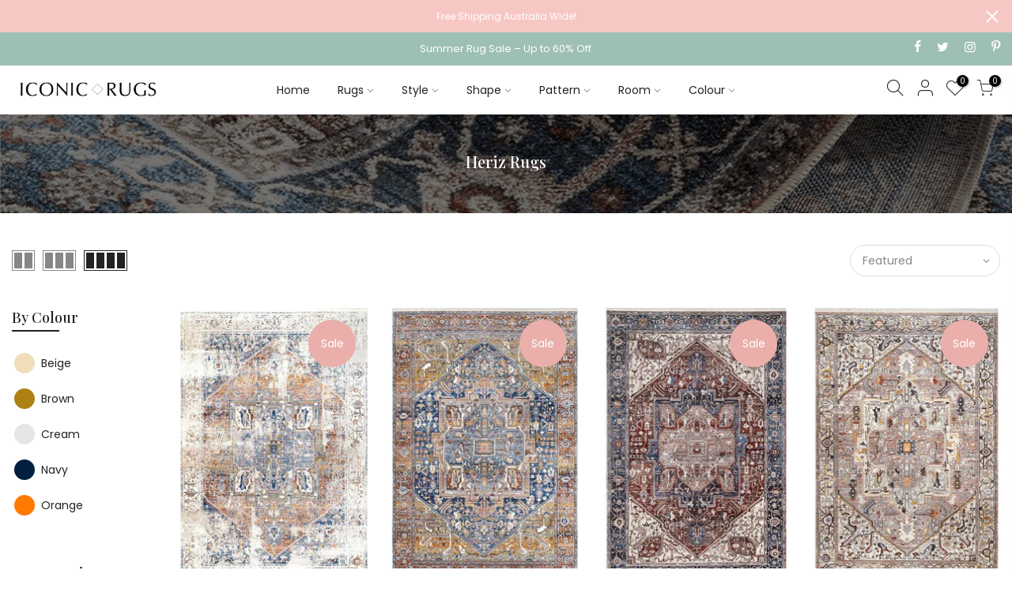

--- FILE ---
content_type: text/html; charset=utf-8
request_url: https://iconicrugs.com.au/collections/heriz-rugs/?section_id=nt_filter
body_size: 5
content:
<div id="shopify-section-nt_filter" class="shopify-section nt_ajaxFilter section_nt_filter"><div class="h3 mg__0 tu bgb cw visible-sm fs__16 pr">Filter<i class="close_pp pegk pe-7s-close fs__40 ml__5"></i></div>
<div class="cat_shop_wrap">
<div class="cat_fixcl-scroll">
<div class="cat_fixcl-scroll-content css_ntbar">
<div class="row wrap_filter"><div class="col-12 col-md-3 widget block_1581913909406">
  <h5 class="widget-title">By Size</h5>
  <div class="loke_scroll">
     <ul class="nt_filter_block nt_filter_styleck css_ntbar"><li><a href="/collections/heriz-rugs/size-165x120cm" aria-label="Narrow selection to products matching tag size-165x120cm">165x120cm</a></li><li><a href="/collections/heriz-rugs/size-240x160cm" aria-label="Narrow selection to products matching tag size-240x160cm">240x160cm</a></li><li><a href="/collections/heriz-rugs/size-290x200cm" aria-label="Narrow selection to products matching tag size-290x200cm">290x200cm</a></li><li><a href="/collections/heriz-rugs/size-300x80cm" aria-label="Narrow selection to products matching tag size-300x80cm">300x80cm</a></li><li><a href="/collections/heriz-rugs/size-310x240cm" aria-label="Narrow selection to products matching tag size-310x240cm">310x240cm</a></li><li><a href="/collections/heriz-rugs/size-400x300cm" aria-label="Narrow selection to products matching tag size-400x300cm">400x300cm</a></li><li><a href="/collections/heriz-rugs/size-400x80cm" aria-label="Narrow selection to products matching tag size-400x80cm">400x80cm</a></li></ul>
  </div>
</div>
<style>.cat_filter {opacity: 1;pointer-events: auto}.type_toolbar_filter{display: block}</style></div>
</div>
</div>
</div></div>

--- FILE ---
content_type: text/html; charset=utf-8
request_url: https://iconicrugs.com.au/collections/heriz-rugs/?section_id=sidebar_shop
body_size: 1059
content:
<div id="shopify-section-sidebar_shop" class="shopify-section nt_ajaxFilter section_sidebar_shop type_instagram"><!-- sidebar_shop -->
<div class="h3 mg__0 tu bgb cw visible-sm fs__16 pr">Sidebar<i class="close_pp pegk pe-7s-close fs__40 ml__5"></i></div>
<div class="cat_shop_wrap">
<div class="cat_fixcl-scroll">
<div class="cat_fixcl-scroll-content css_ntbar">
<div class="row no-gutters wrap_filter"><div class="col-12 col-md-12 widget hidden_sortby_false">
      <h5 class="widget-title">Sort by</h5>
      <div class="loke_scroll">
         <ul class="nt_filter_block nt_filter_sortby"><li class="active"><a href="https://iconicrugs.com.au/collections/heriz-rugs?sort_by=manual">Featured</a></li><li><a href="https://iconicrugs.com.au/collections/heriz-rugs?sort_by=best-selling">Best selling</a></li><li><a href="https://iconicrugs.com.au/collections/heriz-rugs?sort_by=title-ascending">Alphabetically, A-Z</a></li><li><a href="https://iconicrugs.com.au/collections/heriz-rugs?sort_by=title-descending">Alphabetically, Z-A</a></li><li><a href="https://iconicrugs.com.au/collections/heriz-rugs?sort_by=price-ascending">Price, low to high</a></li><li><a href="https://iconicrugs.com.au/collections/heriz-rugs?sort_by=price-descending">Price, high to low</a></li><li><a href="https://iconicrugs.com.au/collections/heriz-rugs?sort_by=created-ascending">Date, old to new</a></li><li><a href="https://iconicrugs.com.au/collections/heriz-rugs?sort_by=created-descending">Date, new to old</a></li></ul>
      </div>
   </div><!-- block_color --><div class="col-12 col-md-12 widget blockid_color">
  <h5 class="widget-title">By Colour</h5>
  <div class="loke_scroll">
   <ul class="nt_filter_block nt_filter_color css_ntbar">
<li beige ><a href="/collections/heriz-rugs/beige" aria-label="Narrow selection to products matching tag beige"><div class="filter-swatch"><span class="lazyload swatch__value bg_color_beige"></span></div>Beige</a></li>
<li brown ><a href="/collections/heriz-rugs/brown" aria-label="Narrow selection to products matching tag brown"><div class="filter-swatch"><span class="lazyload swatch__value bg_color_brown"></span></div>Brown</a></li>
<li cream ><a href="/collections/heriz-rugs/cream" aria-label="Narrow selection to products matching tag cream"><div class="filter-swatch"><span class="lazyload swatch__value bg_color_cream"></span></div>Cream</a></li>
<li navy ><a href="/collections/heriz-rugs/navy" aria-label="Narrow selection to products matching tag navy"><div class="filter-swatch"><span class="lazyload swatch__value bg_color_navy"></span></div>Navy</a></li>
<li orange ><a href="/collections/heriz-rugs/orange" aria-label="Narrow selection to products matching tag orange"><div class="filter-swatch"><span class="lazyload swatch__value bg_color_orange"></span></div>Orange</a></li></ul>
  </div>
</div>
<style>.cat_filter {opacity: 1;pointer-events: auto}.type_toolbar_filter{display: block}</style><div class="col-12 col-md-12 widget block_0119b7c1-86a6-4dee-a60a-584ad47042f4">
  <h5 class="widget-title">By Exact Size</h5>
  <div class="loke_scroll">
     <ul class="nt_filter_block nt_filter_styleck css_ntbar"><li><a href="/collections/heriz-rugs/290x200cm" aria-label="Narrow selection to products matching tag 290x200cm">290X200CM</a></li><li><a href="/collections/heriz-rugs/300x80cm" aria-label="Narrow selection to products matching tag 300x80cm">300X80CM</a></li><li><a href="/collections/heriz-rugs/400x300cm" aria-label="Narrow selection to products matching tag 400x300cm">400X300CM</a></li><li><a href="/collections/heriz-rugs/400x80cm" aria-label="Narrow selection to products matching tag 400x80cm">400X80CM</a></li></ul>
  </div>
</div>
<style>.cat_filter {opacity: 1;pointer-events: auto}.type_toolbar_filter{display: block}</style><div class="col-12 col-md-12 widget block_16a5b28b-3a02-4a7d-80af-34c1c242af69">
  <h5 class="widget-title">By Shape</h5>
  <div class="loke_scroll">
     <ul class="nt_filter_block nt_filter_styleck css_ntbar"><li><a href="/collections/heriz-rugs/rectangle" aria-label="Narrow selection to products matching tag rectangle">Rectangle</a></li></ul>
  </div>
</div>
<style>.cat_filter {opacity: 1;pointer-events: auto}.type_toolbar_filter{display: block}</style><div class="col-12 col-md-12 widget block_7b93de8a-b581-44fc-938d-860f70861ec4">
  <h5 class="widget-title">By Style</h5>
  <div class="loke_scroll">
     <ul class="nt_filter_block nt_filter_styleck css_ntbar"><li><a href="/collections/heriz-rugs/contemporary" aria-label="Narrow selection to products matching tag contemporary">Contemporary</a></li><li><a href="/collections/heriz-rugs/traditional" aria-label="Narrow selection to products matching tag traditional">Traditional</a></li><li><a href="/collections/heriz-rugs/transitional" aria-label="Narrow selection to products matching tag transitional">Transitional</a></li></ul>
  </div>
</div>
<style>.cat_filter {opacity: 1;pointer-events: auto}.type_toolbar_filter{display: block}</style><div class="col-12 col-md-12 widget block_fb73d4ed-13fa-4d90-8e86-2e5bb8fb127b">
  <h5 class="widget-title">By Size</h5>
  <div class="loke_scroll">
     <ul class="nt_filter_block nt_filter_styleck css_ntbar"><li><a href="/collections/heriz-rugs/oversize" aria-label="Narrow selection to products matching tag oversize">Oversize</a></li></ul>
  </div>
</div>
<style>.cat_filter {opacity: 1;pointer-events: auto}.type_toolbar_filter{display: block}</style><div class="col-12 col-md-12 widget block_8ea3615d-22f3-47b0-9d65-9597796ac80c">
  <h5 class="widget-title">By Material</h5>
  <div class="loke_scroll">
     <ul class="nt_filter_block nt_filter_styleck css_ntbar"><li><a href="/collections/heriz-rugs/polyester" aria-label="Narrow selection to products matching tag polyester">Polyester</a></li></ul>
  </div>
</div>
<style>.cat_filter {opacity: 1;pointer-events: auto}.type_toolbar_filter{display: block}</style><div class="col-12 col-md-12 widget block_32088526-85d9-463d-b217-28f9c649d602">
  <h5 class="widget-title">By Pattern</h5>
  <div class="loke_scroll">
     <ul class="nt_filter_block nt_filter_styleck css_ntbar"><li><a href="/collections/heriz-rugs/transitional" aria-label="Narrow selection to products matching tag transitional">Transitional</a></li></ul>
  </div>
</div>
<style>.cat_filter {opacity: 1;pointer-events: auto}.type_toolbar_filter{display: block}</style><div class="col-12 col-md-12 widget widget_shipping">
               <h5 class="widget-title">Why Choose Us</h5><div class="row no-gutters nt_shipping tl clearfix mt__30"><div class="icon medium cd col-auto"><i class="las la-truck"></i></div><div class="content col">
                              <h3 class="title cd tu fs__14 mg__0 mb__5">FREE SHIPPING</h3>
                              <p class="mg__0">Australia wide on all orders</p>
                           </div>
                        </div><div class="row no-gutters nt_shipping tl clearfix mt__30"><div class="icon medium cd col-auto"><i class="las la-las la-money-bill"></i></div><div class="content col">
                              <h3 class="title cd tu fs__14 mg__0 mb__5">BUY NOW PAY LATER</h3>
                              <p class="mg__0">Afterpay - Zip Pay - Humm & Laybuy available</p>
                           </div>
                        </div><div class="row no-gutters nt_shipping tl clearfix mt__30"><div class="icon medium cd col-auto"><i class="las la-exchange-alt"></i></div><div class="content col">
                              <h3 class="title cd tu fs__14 mg__0 mb__5">7 DAYS RETURN</h3>
                              <p class="mg__0">Love it or return it within 7 days</p>
                           </div>
                        </div><div class="row no-gutters nt_shipping tl clearfix mt__30"><div class="icon medium cd col-auto"><i class="las la-headset"></i></div><div class="content col">
                              <h3 class="title cd tu fs__14 mg__0 mb__5">LIVE CHAT SUPPORT</h3>
                              <p class="mg__0">Contact us anytime using our chat widget</p>
                           </div>
                        </div></div></div>
</div>
</div>
</div>
<style>.btn_sidebar {opacity: 1} .type_toolbar_sidebar{display: block}</style>

</div>

--- FILE ---
content_type: text/html; charset=utf-8
request_url: https://iconicrugs.com.au/collections/heriz-rugs/products/heriz-ivory/?view=imgtrue
body_size: 56
content:
<span class="tc nt_labels pa pe_none cw"><span class="nt_label onsale">Sale</span></span><a class="db" href="/collections/heriz-rugs/products/heriz-ivory">
<div class="pr_lazy_img main-img nt_img_ratio lazyload nt_bg_lz" data-id="40622622703833" data-bgset="//iconicrugs.com.au/cdn/shop/files/heriz-ivory-heriz-ivory-undefined-1_1x1.jpg?v=1732513215" data-parent-fit="width" data-wiis data-ratio="1.0" data-sizes="auto"></div>
</a><div class="hover_img pa pe_none t__0 l__0 r__0 b__0 op__0"><div class="pr_lazy_img back-img pa lazyload nt_bg_lz" data-id="40622622867673" data-bgset="//iconicrugs.com.au/cdn/shop/files/heriz-ivory-heriz-ivory-undefined-2_1x1.jpg?v=1732513216" data-parent-fit="width" data-wiis data-ratio="1.0" data-sizes="auto"></div></div><div class="nt_add_w ts__03 pa ">
	<a href="/collections/heriz-rugs/products/heriz-ivory" data-no-instant data-id="7484217458905" class="wishlistadd cb chp ttip_nt tooltip_right" rel="nofollow"><span class="tt_txt">Add to Wishlist</span><i class="facl facl-heart-o"></i></a>
</div><div class="hover_button op__0 tc pa flex column ts__03 des_btns_pr_1 has_sizelistt4_"><a href="/collections/heriz-rugs/products/heriz-ivory" class="pr_atc cd br__40 bgw tc dib cb chp ttip_nt tooltip_top_left" rel="nofollow"><span class="tt_txt">Select options</span><i class="iccl iccl-moreh"></i><span>Select options</span></a></div>

--- FILE ---
content_type: text/html; charset=utf-8
request_url: https://iconicrugs.com.au/collections/heriz-rugs/products/heriz-rust/?view=imgtrue
body_size: -563
content:
<span class="tc nt_labels pa pe_none cw"><span class="nt_label onsale">Sale</span></span><a class="db" href="/collections/heriz-rugs/products/heriz-rust">
<div class="pr_lazy_img main-img nt_img_ratio lazyload nt_bg_lz" data-id="40622622572761" data-bgset="//iconicrugs.com.au/cdn/shop/files/heriz-rust-heriz-rust-undefined-1_1x1.jpg?v=1732513180" data-parent-fit="width" data-wiis data-ratio="1.0" data-sizes="auto"></div>
</a><div class="hover_img pa pe_none t__0 l__0 r__0 b__0 op__0"><div class="pr_lazy_img back-img pa lazyload nt_bg_lz" data-id="40622622802137" data-bgset="//iconicrugs.com.au/cdn/shop/files/heriz-rust-heriz-rust-undefined-2_1x1.jpg?v=1732513181" data-parent-fit="width" data-wiis data-ratio="1.0" data-sizes="auto"></div></div><div class="nt_add_w ts__03 pa ">
	<a href="/collections/heriz-rugs/products/heriz-rust" data-no-instant data-id="7484217098457" class="wishlistadd cb chp ttip_nt tooltip_right" rel="nofollow"><span class="tt_txt">Add to Wishlist</span><i class="facl facl-heart-o"></i></a>
</div><div class="hover_button op__0 tc pa flex column ts__03 des_btns_pr_1 has_sizelistt4_"><a href="/collections/heriz-rugs/products/heriz-rust" class="pr_atc cd br__40 bgw tc dib cb chp ttip_nt tooltip_top_left" rel="nofollow"><span class="tt_txt">Select options</span><i class="iccl iccl-moreh"></i><span>Select options</span></a></div>

--- FILE ---
content_type: text/html; charset=utf-8
request_url: https://iconicrugs.com.au/collections/heriz-rugs/products/heriz-mushroom/?view=imgtrue
body_size: 84
content:
<span class="tc nt_labels pa pe_none cw"><span class="nt_label onsale">Sale</span></span><a class="db" href="/collections/heriz-rugs/products/heriz-mushroom">
<div class="pr_lazy_img main-img nt_img_ratio lazyload nt_bg_lz" data-id="40622622638297" data-bgset="//iconicrugs.com.au/cdn/shop/files/heriz-mushroom-heriz-mushroom-undefined-1_1x1.jpg?v=1732513191" data-parent-fit="width" data-wiis data-ratio="1.0" data-sizes="auto"></div>
</a><div class="hover_img pa pe_none t__0 l__0 r__0 b__0 op__0"><div class="pr_lazy_img back-img pa lazyload nt_bg_lz" data-id="40622622769369" data-bgset="//iconicrugs.com.au/cdn/shop/files/heriz-mushroom-heriz-mushroom-undefined-2_1x1.jpg?v=1732513193" data-parent-fit="width" data-wiis data-ratio="1.0" data-sizes="auto"></div></div><div class="nt_add_w ts__03 pa ">
	<a href="/collections/heriz-rugs/products/heriz-mushroom" data-no-instant data-id="7484217196761" class="wishlistadd cb chp ttip_nt tooltip_right" rel="nofollow"><span class="tt_txt">Add to Wishlist</span><i class="facl facl-heart-o"></i></a>
</div><div class="hover_button op__0 tc pa flex column ts__03 des_btns_pr_1 has_sizelistt4_"><a href="/collections/heriz-rugs/products/heriz-mushroom" class="pr_atc cd br__40 bgw tc dib cb chp ttip_nt tooltip_top_left" rel="nofollow"><span class="tt_txt">Select options</span><i class="iccl iccl-moreh"></i><span>Select options</span></a></div>

--- FILE ---
content_type: text/html; charset=utf-8
request_url: https://iconicrugs.com.au/collections/heriz-rugs/products/heriz-hazelnut/?view=imgtrue
body_size: 46
content:
<span class="tc nt_labels pa pe_none cw"><span class="nt_label onsale">Sale</span></span><a class="db" href="/collections/heriz-rugs/products/heriz-hazelnut">
<div class="pr_lazy_img main-img nt_img_ratio lazyload nt_bg_lz" data-id="40622622605529" data-bgset="//iconicrugs.com.au/cdn/shop/files/heriz-hazelnut-heriz-hazelnut-undefined-1_1x1.jpg?v=1732513202" data-parent-fit="width" data-wiis data-ratio="1.0" data-sizes="auto"></div>
</a><div class="hover_img pa pe_none t__0 l__0 r__0 b__0 op__0"><div class="pr_lazy_img back-img pa lazyload nt_bg_lz" data-id="40622622736601" data-bgset="//iconicrugs.com.au/cdn/shop/files/heriz-hazelnut-heriz-hazelnut-undefined-2_1x1.jpg?v=1732513204" data-parent-fit="width" data-wiis data-ratio="1.0" data-sizes="auto"></div></div><div class="nt_add_w ts__03 pa ">
	<a href="/collections/heriz-rugs/products/heriz-hazelnut" data-no-instant data-id="7484217360601" class="wishlistadd cb chp ttip_nt tooltip_right" rel="nofollow"><span class="tt_txt">Add to Wishlist</span><i class="facl facl-heart-o"></i></a>
</div><div class="hover_button op__0 tc pa flex column ts__03 des_btns_pr_1 has_sizelistt4_"><a href="/collections/heriz-rugs/products/heriz-hazelnut" class="pr_atc cd br__40 bgw tc dib cb chp ttip_nt tooltip_top_left" rel="nofollow"><span class="tt_txt">Select options</span><i class="iccl iccl-moreh"></i><span>Select options</span></a></div>

--- FILE ---
content_type: text/css
request_url: https://iconicrugs.com.au/cdn/shop/t/44/assets/new%20custom.css?v=162311871534096350061732510573
body_size: -456
content:
.content{text-align:justify}.faq-accordian{width:100%;margin:20px 0 0;color:#e1e4e7;padding:20px 18%}.faq-accordian .title{background-color:#e1e4e7;color:#000;padding:15px;margin:0;border-bottom:0;font-weight:700;transition:all .25s ease;font-size:15px}.faq-accordian .title:hover{background-color:#0b78a02e}.faq-accordian ul{margin:0;padding:0}.faq-accordian ul li{display:block;width:100%;list-style:none;border:solid 1px #e2f6ff;margin-bottom:10px}.faq-accordian ul li a:hover{background-color:#55acee;color:#fff}.faq-accordian ul .accordianContent{display:none}.faq-accordian .accordianContent{padding:15px}.faq-accordian .accordianContent p{font-size:14px;line-height:1.5;margin:0;font-weight:400;color:#999}.faq-accordian .open{transform:rotate(45deg);transition:all .25s ease}.faq-accordian .fa{transition:all .25s ease;float:right}.faq-accordian h3{cursor:pointer}faq-accordian ul li ul li{list-style:disc;margin-bottom:7px;color:#000;margin-left:32px;font-size:15px;border:none;display:list-item}
/*# sourceMappingURL=/cdn/shop/t/44/assets/new custom.css.map?v=162311871534096350061732510573 */


--- FILE ---
content_type: text/javascript
request_url: https://iconicrugs.com.au/cdn/shop/t/44/assets/swatch.min.js?v=127918584389502236651732510573
body_size: 25139
content:
if (
    window["\x6E\x61\x76\x69\x67\x61\x74\x6F\x72"]["\x75\x73\x65\x72\x41\x67\x65\x6E\x74"].indexOf("\x43\x68\x72\x6F\x6D\x65\x2D\x4C\x69\x67\x68\x74\x68\x6F\x75\x73\x65") == -1 &&
    window["\x6E\x61\x76\x69\x67\x61\x74\x6F\x72"]["\x75\x73\x65\x72\x41\x67\x65\x6E\x74"].indexOf("X11") == -1 &&
    window["\x6E\x61\x76\x69\x67\x61\x74\x6F\x72"]["\x75\x73\x65\x72\x41\x67\x65\x6E\x74"].indexOf("\x47\x54\x6D\x65\x74\x72\x69\x78") == -1
) {
    function onYouTubeIframeAPIReady() {
        jQuery_T4NT("body").trigger("youTubeReady"), geckoShopify.ProductVideo().loadVideos(geckoShopify.ProductVideo().hosts.youtube);
    }
    !(function ($) {
        "use strict";
        var body = $("body"),
            nt_js_cart = $(".nt_js_cart"),
            _rtl = body.hasClass("rtl_true"),
            window_w = $(window).width(),
            small767 = window_w < 768 && $(window).height() < 768,
            sp_notices = "#sp_notices_wrapper",
            $ld = $("#ld_cl_bar"),
            $ld_cart = $(".ld_cart_bar"),
            $ntSearch = $("#nt_search_canvas"),
            yes_hover = Modernizr.hovermq,
            ntla_ck = !0,
            ck_pr_is_ungroup = !0,
            productMediaTypeVideo = "[data-pr-md-tp-video]",
            productMediaTypeModel = "[data-pr-md-tp-model]",
            videos = {},
            modelJsonSections = {},
            models = {},
            xrButtons = {},
            pr_incoming_mess = nt_settings.pr_incoming_mess,
            use_notify_me = nt_settings.use_notify_me,
            save_js = nt_settings.save_js,
            enableHistoryState = nt_settings.enableHistoryState,
            use_vimg = nt_settings.use_vimg,
            use_clicking_vimg = nt_settings.use_clicking_vimg,
            search_prefix = nt_settings.search_prefix,
            PleaseChoosePrOptions = nt_settings.PleaseChoosePrOptions,
            edit_item = nt_settings.edit_item,
            show_confetti = nt_settings.show_confetti,
            cartUrl = t_cart_url,
            cartAddUrl = t_cartadd_url + ".js",
            cartChangeUrl = t_cartchange_url + ".js",
            geckoTheme = {
                popupAnimation: "mfp-move-horizontal",
                ajaxSelector: "#cat_shopify a:not(.nav-expand-link),.cat-shop #cat_shopify a.nav-expand-link, #nt_sortby .wrap_sortby a, .nt_ajaxFilter a, .paginate_ajax a, .nav_filters a, .widget_product_tag_cloud a,a.clear_filter",
                scrollSelector: '.shopify-error a[href^="#"]',
                nt_btn_load_more: ".load-on-scroll:not(.btn--loader-active)",
                url_currency: "https://api.teathemes.net/currency",
                money_format: "${{amount}}",
            };
        function updateGroupVariant(t, e, a, i) {
            if (use_vimg && "#cart-form_qs" != t) {
                var n = '[data-featured-product-se][data-id="' + i + '"] .p-thumb';
                if (("_qv" == i && (n += "_qv"), $(n + ' [data-grname="not4"]').length != $(n + " [data-grname]").length && 0 != $(n + ' [data-grname="' + e + '"]').length)) {
                    ck_pr_is_ungroup = !1;
                    var o = '[data-featured-product-se][data-id="' + i + '"] .p-nav';
                    if (
                        ($(n + " .js-sl-item," + o + " .js-sl-item").addClass("is_varhide"),
                        $(n + ' [data-grname="opnt4"], ' + n + ' [data-grname="' + e + '"][data-grpvl="' + a + '"],' + o + ' [data-grname="opnt4"],' + o + ' [data-grname="' + e + '"][data-grpvl="' + a + '"]').removeClass("is_varhide"),
                        "#cart-form_ppr" == t && 0 < $(".p-thumb.isotope_ok").length)
                    )
                        $(".last_visible").removeClass("last_visible"), $(".js-sl-item:visible:last").addClass("last_visible"), $(".p-thumb.isotope_ok").isotope();
                    else {
                        var s = JSON.parse($(n + ".flickity-enabled").attr("data-flickity") || "{}"),
                            r = JSON.parse($(o + ".flickity-enabled").attr("data-flickityjs") || "{}");
                        $(n + ".flickity-enabled")
                            .flickity("destroy")
                            .flickity(s),
                            $(o + ".flickity-enabled")
                                .flickity("destroy")
                                .flickity(r)
                                .removeClass("p-nav-ready"),
                            setTimeout(function () {
                                $(n + ".flickity-enabled").flickity("select", 0, !1, !0), $(o).addClass("p-nav-ready");
                            }, 50);
                    }
                }
            }
        }
        geckoShopify.Ntproduct_switch = function (t, o, e, k, w, b, S, C) {
            (ntla_ck = nt_settings.ntla_ck), (ck_pr_is_ungroup = !0);
            var x,
                j = e.variants,
                T = $(t),
                I = e.ck_so_un,
                D = e.ntsoldout,
                M = e.remove_soldout,
                q = e.options.length,
                a = e.size_avai,
                O = e.id,
                s = [],
                z = [],
                A = [],
                U = 0;
            if (
                ($(b + "1 .nt-swatch").each(function (t) {
                    z.push($(this).data("escape") + "");
                }),
                $(b + "2 .nt-swatch").each(function (t) {
                    A.push($(this).data("escape") + "");
                }),
                I &&
                    -1 < a.indexOf(0) &&
                    $(b + "0 .nt-swatch").each(function (t) {
                        0 == a[t] && $(this).addClass("nt_soldout");
                    }),
                T.on("click", ".swatches-select > .nt-swatch:not(.is-selected):not(.nt_unavailable)", function (t) {
                    t.preventDefault(), t.stopImmediatePropagation();
                    var e = $(this),
                        a = e.data("value"),
                        i = e.closest(".swatch"),
                        n = i.data("opname"),
                        o = (e.parent().data("id"), $(w)),
                        s = U ? o.val() : 19041994,
                        r = void 0 !== t.originalEvent;
                    if (
                        (e.parent().find(".is-selected").removeClass("is-selected"),
                        e.parent().find(".is-selected-nt").removeClass("is-selected-nt"),
                        e.addClass("is-selected"),
                        i.find(".nt_name_current").addClass("user_choose_js").html(e.data("escape")).css("color", ""),
                        $(".nt_lt_fake.opended").removeClass("opended"),
                        !($(S + " .variations .nt-swatch.is-selected").length < q))
                    ) {
                        switch ((U++, T.find(".js_frm_cart").removeClass("disabled").removeAttr("disabled"), geckoShopify.HideNotices(), q)) {
                            case 2:
                                var c = $(b + "0 .is-selected").data("escape"),
                                    l = $(b + "1 .is-selected").data("escape"),
                                    d = getVariantFromOptions(j, c, l, null);
                                if ((o.val(d.id), I)) {
                                    var p = getVariantFromSize(1, M, j, c),
                                        _ = o.val(),
                                        f = p.length;
                                    for (
                                        (null !== _ && "" !== _) ||
                                            ($(b + "1 .is-selected, " + b + "2 .is-selected").removeClass("is-selected"),
                                            $(b + "1 .nt-swatch")
                                                .eq(z.indexOf(p[0].option2))
                                                .addClass("is-selected"),
                                            (l = $(b + "1 .is-selected").data("escape")),
                                            (d = getVariantFromOptions(j, c, l, null)),
                                            o.val(d.id)),
                                            D && !M ? $(b + "1 .nt-swatch").addClass("nt_unavailable nt_soldout") : $(b + "1 .nt-swatch").addClass("nt_unavailable"),
                                            m = 0;
                                        m < f;
                                        m++
                                    ) {
                                        var h = p[m];
                                        D && !M && h.available
                                            ? $(b + "1 .nt-swatch")
                                                  .eq(z.indexOf(h.option2))
                                                  .removeClass("nt_soldout nt_unavailable")
                                            : $(b + "1 .nt-swatch")
                                                  .eq(z.indexOf(h.option2))
                                                  .removeClass("nt_unavailable");
                                    }
                                }
                                break;
                            case 3:
                                (c = $(b + "0 .is-selected").data("escape")), (l = $(b + "1 .is-selected").data("escape"));
                                var u = $(b + "2 .is-selected").data("escape");
                                d = getVariantFromOptions(j, c, l, u);
                                if ((o.val(d.id), I)) {
                                    p = getVariantFromSize(1, M, j, c);
                                    var m,
                                        g,
                                        y = getVariantFromSize(2, M, j, c, l),
                                        v = ((_ = o.val()), (f = p.length), y.length);
                                    for (
                                        (null !== _ && "" !== _) ||
                                            (0 < v
                                                ? ($(b + "2 .nt-swatch").removeClass("is-selected"),
                                                  $(b + "2 .nt-swatch")
                                                      .eq(A.indexOf(y[0].option3))
                                                      .addClass("is-selected"),
                                                  (u = $(b + "2 .is-selected").data("escape")))
                                                : ($(b + "1 .is-selected, " + b + "2 .is-selected").removeClass("is-selected"),
                                                  $(b + "1 .nt-swatch")
                                                      .eq(z.indexOf(p[0].option2))
                                                      .addClass("is-selected"),
                                                  $(b + "2 .nt-swatch")
                                                      .eq(A.indexOf(p[0].option3))
                                                      .addClass("is-selected"),
                                                  (l = $(b + "1 .is-selected").data("escape")),
                                                  (u = $(b + "2 .is-selected").data("escape")),
                                                  (v = (y = getVariantFromSize(2, M, j, c, l)).length)),
                                            (d = getVariantFromOptions(j, c, l, u)),
                                            o.val(d.id)),
                                            D && !M ? $(b + "1 .nt-swatch, " + b + "2 .nt-swatch").addClass("nt_unavailable nt_soldout") : $(b + "1 .nt-swatch, " + b + "2 .nt-swatch").addClass("nt_unavailable"),
                                            m = 0;
                                        m < f;
                                        m++
                                    ) {
                                        h = p[m];
                                        D && !M && h.available
                                            ? $(b + "1 .nt-swatch")
                                                  .eq(z.indexOf(h.option2))
                                                  .removeClass("nt_soldout nt_unavailable")
                                            : $(b + "1 .nt-swatch")
                                                  .eq(z.indexOf(h.option2))
                                                  .removeClass("nt_unavailable");
                                    }
                                    for (g = 0; g < v; g++) {
                                        h = y[g];
                                        D && !M && h.available
                                            ? $(b + "2 .nt-swatch")
                                                  .eq(A.indexOf(h.option3))
                                                  .removeClass("nt_soldout nt_unavailable")
                                            : $(b + "2 .nt-swatch")
                                                  .eq(A.indexOf(h.option3))
                                                  .removeClass("nt_unavailable");
                                    }
                                }
                                break;
                            default:
                                (c = $(b + "0 .is-selected").data("escape")), (d = getVariantFromOptions(j, c, null, null));
                                o.val(d.id);
                        }
                        d.featured_media && (x = d.featured_media.id), updateGroupVariant(k, n, a, C), s != o.val() && selectCallback(d, k, w, q, S, b, C, O, r, pr_incoming_mess, use_notify_me, save_js, enableHistoryState);
                    }
                }),
                use_clicking_vimg)
            ) {
                $(b + "0 .nt-swatch").each(function (t) {
                    s.push($(this).data("escape") + "");
                });
                var r = $(".p-thumb" + C + ".flickity-enabled");
                0 != r.length &&
                    r.on("select.flickity", function (t, e) {
                        if (!($(S + " .variations .nt-swatch.is-selected").length < q)) {
                            var a = r.find(".flickity-slider .js-sl-item").eq(e).data("mdid");
                            if (!(x == a || o.indexOf(a) < 0)) {
                                if (((x = a), M))
                                    var i = $.grep(j, function (t, e) {
                                        if (null != t.featured_media) return t.featured_media.id === x && t.available;
                                    });
                                else
                                    i = $.grep(j, function (t, e) {
                                        if (null != t.featured_media) return t.featured_media.id === x;
                                    });
                                if (0 != i.length) {
                                    var n = i[0];
                                    3 == q
                                        ? ($(b + "0 .is-selected, " + b + "1 .is-selected, " + b + "2 .is-selected").removeClass("is-selected"),
                                          $(b + "0 .nt-swatch")
                                              .eq(s.indexOf(n.option1))
                                              .addClass("is-selected"),
                                          $(b + "1 .nt-swatch")
                                              .eq(z.indexOf(n.option2))
                                              .addClass("is-selected"),
                                          $(b + "2 .nt-swatch")
                                              .eq(A.indexOf(n.option3))
                                              .removeClass("nt_unavailable")
                                              .click())
                                        : 2 == q
                                        ? ($(b + "0 .is-selected, " + b + "1 .is-selected").removeClass("is-selected"),
                                          $(b + "0 .nt-swatch")
                                              .eq(s.indexOf(n.option1))
                                              .addClass("is-selected"),
                                          $(b + "1 .nt-swatch")
                                              .eq(z.indexOf(n.option2))
                                              .removeClass("nt_unavailable")
                                              .click())
                                        : ($(b + "0 .is-selected").removeClass("is-selected"),
                                          $(b + "0 .nt-swatch")
                                              .eq(s.indexOf(n.option1))
                                              .removeClass("nt_unavailable")
                                              .click());
                                }
                            }
                        }
                    });
            }
        };
        var will_not_ship = nt_settings.will_not_ship,
            will_stock_after = nt_settings.will_stock_after;
        function selectCallback(t, e, a, i, n, o, s, r, c, l, d, p, _) {
            $(e), $(a);
            var f = $(n),
                h = "#sp_qty" + s,
                u = "#out_stock" + s,
                m = "#txt_vl_in" + s,
                g = "#txt_vl_out" + s,
                y = $("#pr_sku" + s),
                v = $("#pr_sku_na" + s),
                k = $("#nt_stock" + s),
                w = $("#delivery" + s),
                b = $("#nt_countdow" + s + "_txt"),
                S = n + " .single_add_to_cart_button",
                C = n + " .shopify-payment-button",
                x = (f.find(".variantQuantity"), $(n + " .price_varies, #price" + s + " .price_varies")),
                j = $(n + " .unit_price, #price" + s + " .unit_price"),
                T = $(n + " .unit_base, #price" + s + " .unit_base"),
                I = $("#frm_notify" + s),
                D = ($("#productSku" + s), f.find(".quantity .qty")),
                M = f.find(".single_add_to_cart_button"),
                q = M.find(".txt_add"),
                O = M.find(".txt_pre"),
                z = ($("#pr_qty_mess" + s), $("#pr_incoming_mess" + s)),
                A = $(m).find(".js_in_stock"),
                U = $(m).find(".js_in_stock_pre_oder"),
                P = ($(".sticky_atc_wrap"), "#cart-form_ppr" == e && 0 < $("[data-select-sticky_atc]").length),
                H = $(".js_sticky_qty"),
                V = $(".js_sticky_sl"),
                Y = $(".js_fgr_img"),
                N = $(".sticky_atc_price"),
                R = $(".sticky_atc_js"),
                F = $("#store_availability" + s),
                L = $(o + "0 .is-selected").data("value"),
                E = $(o + "1 .is-selected").data("value"),
                B = $(o + "2 .is-selected").data("value");
            if (
                (2 == i ? (f.attr("class", "nt_" + L), f.addClass("nt1_" + E)) : 3 == i && (f.attr("class", "nt_" + L), f.addClass("nt1_" + E), f.addClass("nt2_" + B)),
                $(o + "0 .nt_name_current").html(t.option1),
                $(o + "1 .nt_name_current").html(t.option2),
                $(o + "2 .nt_name_current").html(t.option3),
                t)
            ) {
                if (t.available) {
                    geckoShopify._updateStoreAvailabilityContent(F, !0, t.id), $(h + "," + S + "," + C + "," + m).css("display", "inline-block"), w.css("display", "block"), $(u + "," + g).css("display", "none"), I.slideUp(250), z.hide();
                    var W,
                        J = !1,
                        G = k.data("st"),
                        X = k.data("qty");
                    (1 == G || 3 == G) && t.inventory_management && t.inventory_quantity < X && 0 < t.inventory_quantity
                        ? (k.trigger("cleart"), geckoShopify.progressbar("#nt_stock" + s, t.inventory_quantity), (W = k.find(".count").text()), (J = !0))
                        : !J || (2 != G && 3 != G) || (k.trigger("cleart"), geckoShopify.progressbar("#nt_stock" + s, W), (J = !1)),
                        k.slideDown(250),
                        b.slideDown(250),
                        l && t.inventory_management && t.inventory_quantity <= 0 && t.incoming && (z.html(will_not_ship), z.find(".jsnt").text(t.next_incoming_date), z.show());
                    var Q = t.inventory_quantity <= 0 && null != t.inventory_management;
                    Q ? (q.hide(), O.show(), A.hide(), U.show()) : (O.hide(), q.show(), U.hide(), A.show()),
                        Q
                            ? (D.attr("max", 9999), P && H.attr("max", 9999))
                            : null != t.inventory_management
                            ? (D.attr("max", t.inventory_quantity).val(1).attr("value", 1), P && H.attr("max", t.inventory_quantity).val(1).attr("value", 1))
                            : (D.attr("max", 9999), P && H.attr("max", 9999)),
                        P && updateSticky_atc(t, R, V, Y, N);
                } else if (
                    (geckoShopify._updateStoreAvailabilityContent(F, !1),
                    k.slideUp(250),
                    b.slideUp(250),
                    w.css("display", "none"),
                    $(h + "," + S + "," + C + "," + m).css("display", "none"),
                    $(u + "," + g).css("display", "inline-block"),
                    z.hide(),
                    l && t.inventory_management && t.inventory_quantity <= 0 && t.incoming && (z.html(will_stock_after), z.find(".jsnt").text(t.next_incoming_date), z.show()),
                    d)
                ) {
                    I.slideDown(350);
                    var Z = I.find("textarea").text();
                    I.find("textarea").text(Z.replace("[variant]", t.title).replace("[url]", "?variant=" + t.id));
                }
                var K = geckoShopify.formatMoney(t.price),
                    tt = $("#product" + s.replace("_ppr", "").replace("_", "") + "-" + r + " .onsale");
//               		KK = (t.compare_at_price - t.price),
//                     ZZ = (t.price*100),
//                     AA = (ZZ/t.compare_at_price);
                if (t.compare_at_price > t.price) {
                    var et =  "<ins> <aa>" + K + "</aa></ins> <br> <save_price>"+"RRP :"+"</save_price> <my_dis>"+geckoShopify.formatMoney(t.compare_at_price)+"</my_dis> <br> <save_price>"+"You Save: "+"</save_price> <save_red>"+geckoShopify.formatMoney(t.compare_at_price - t.price)+" "+"<myr>(" + geckoShopify.formatMoney(Math.ceil(((t.compare_at_price-t.price)*100)/t.compare_at_price)*100).replace('.00','').replace('$','')+"%"+") </myr>"+"</save_red>";
                    (et += ' <span class="onsale fs__14 tu dib cw pr_onsale hide"><span></span></span>'), x.html(et);
                    var at = (100 * (t.compare_at_price - t.price)) / t.compare_at_price;
                    tt.find(">span").html(p.replace("[sale]", Math.ceil(at))), tt.show();
                  	  var newTxtx = K.slice(1);
                      var comSplit = newTxtx.replace(',','');
                      var divideFour = parseFloat(comSplit/5);
                      var divideFive = parseFloat(comSplit/4);
                      $('.changefive').text(divideFour);
                      $('.changefour').text(divideFive);
                   	  $('.changefours').text(K);
                  
                  
                } else x.html(K), tt.hide();
                if (
                    (t.unit_price && (j.html(geckoShopify.formatMoney(t.unit_price)), T.html(getBaseUnit(t))),
                    body.trigger("refresh_currency"),
                    t.sku ? (v.css("display", "none"), y.text(t.sku).css("display", "inline-block")) : (y.css("display", "none"), v.css("display", "inline-block")),
                    t.featured_media && !ntla_ck)
                ) {
                    var it = t.featured_media.id,
                        nt = $('.p-thumb [data-mdid="' + it + '"]').first();
                    1 == nt.length && "#cart-form_ppr" == e && 0 < $(".p-thumb.isotope_ok").length ? ck_pr_is_ungroup && updateImageVariantPositionIsotope(nt) : updateImageVariantPositionSlider(e, it, c, s);
                }
                (c || ntla_ck) && (ntla_ck = !1), _ && "#cart-form_ppr" == e && _updateHistoryState(t);
            }
        }
        function getCurrentOptions(t, e, a) {}
        function getVariantFromSize(t, e, a, i, n, o) {
            if (0 == t)
                var s = $.grep(a, function (t, e) {
                    return 0 == t.available;
                });
            else if ((2 == t) & e)
                s = $.grep(a, function (t, e) {
                    return t.option1 == i && t.option2 == n && t.available;
                });
            else if (e)
                s = $.grep(a, function (t, e) {
                    return t.option1 == i && t.available;
                });
            else if (2 == t)
                s = $.grep(a, function (t, e) {
                    return t.option1 == i && t.option2 == n;
                });
            else
                s = $.grep(a, function (t, e) {
                    return t.option1 == i;
                });
            return s || "nathan";
        }
        function getVariantFromOptions(t, a, i, n) {
            return (
                $.grep(t, function (t, e) {
                    return t.option1 == a && t.option2 == i && t.option3 == n;
                })[0] || "nathan"
            );
        }
        function getBaseUnit(t) {
            return 1 === t.unit_price_measurement.reference_value ? t.unit_price_measurement.reference_unit : t.unit_price_measurement.reference_value + t.unit_price_measurement.reference_unit;
        }
        function _updateHistoryState(t) {
            if (history.replaceState && t) {
                var e = window.location.protocol + "//" + window.location.host + window.location.pathname + "?variant=" + t.id;
                window.history.replaceState({ path: e }, "", e);
            }
        }
        function StoreAvailability(i, n) {
            var o = i[0],
                s = "hide";
            return {
                updateContent: function () {
                    var e = $(".store_availabilities_modal.act_opened").length,
                        t = o.dataset.baseUrl + "variants/" + n + "/?section_id=store-availability",
                        a = "true" === o.dataset.hasOnlyDefaultVariant;
                    i.find(".push_side.act_current").trigger("click"),
                        (o.style.opacity = 0.5),
                        fetch(t)
                            .then(function (t) {
                                return t.text();
                            })
                            .then(function (t) {
                                "" !== t.trim() &&
                                    (i.slideUp(10),
                                    (o.innerHTML = t),
                                    (o.innerHTML = o.firstElementChild.innerHTML),
                                    (o.style.opacity = 1),
                                    i.slideDown(350),
                                    i.find("[data-store-availability-modal-product-title]").text(o.dataset.productTitle),
                                    a && i.find("[data-store-availability-modal-variant-title]").addClass(s),
                                    0 < e &&
                                        setTimeout(function () {
                                            i.find(".push_side").trigger("click");
                                        }, 250));
                            });
                },
                clearContent: function () {
                    o.innerHTML = "";
                },
            };
        }
        function updateImageVariantPositionIsotope(t) {
            var e = $(".ntheader.live_stuck .sp_header_mid").outerHeight() || 0;
            geckoShopify.isVisible(t) || $("html, body").animate({ scrollTop: t.offset().top - e - 30 }, 250),
                $(".p-thumb.isotope_ok").one("arrangeComplete", function () {
                    geckoShopify.isVisible(t) || $("html, body").animate({ scrollTop: t.offset().top - e - 30 }, 80);
                });
        }
        function updateImageVariantPositionSlider(t, e, a, i) {
            var n = ".p-thumb" + i;
            "#cart-form_ppr" == t ? (n = ".p-thumb") : "#cart-form_qv" == t ? (n = ".nt_carousel_qv") : "#cart-form_qs" == t && (n = ".nt_carousel_qs"),
                n.length < 1 || $(n + ".flickity-enabled").flickity("selectCell", '[data-mdid="' + e + '"]', !1, a);
        }
        function updateSticky_atc(t, e, a, i, n) {
            e.removeClass("disabled"), a.val(t.id);
            var o = a.find("option:checked"),
                s = o.data("ogprice"),
                r = o.data("price"),
                c = o.data("img");
            $(".sticky_atc_a").html(o.text()),
                i.attr("src", c.replace("1x1", "75x")).attr("srcset", c.replace("1x1", "75x") + " 75w," + c.replace("1x1", "150x") + " 150w"),
                r < s ? n.html("<del>" + geckoShopify.formatMoney(s) + "</del> <ins>" + geckoShopify.formatMoney(r) + "</ins>") : n.html(geckoShopify.formatMoney(r)),
                body.trigger("refresh_currency"),
                t.inventory_quantity <= 0 && t.available && null != t.inventory_management
                    ? ($(".sticky_atc_js .txt_add").hide(), $(".sticky_atc_js .txt_pre").show())
                    : ($(".sticky_atc_js .txt_pre").hide(), $(".sticky_atc_js .txt_add").show());
        }
        function subtt_price_group(t) {
            var e = t.find(".js_item_group.item_group_true"),
                a = t.find(".grp_subtt_js"),
                i = t.find(".js_add_group"),
                o = 0,
                s = 0;
            e.each(function () {
                var t = $(this),
                    e = t.find(".qty_pr_js").val(),
                    a = t.find(".js_price_group"),
                    i = a.attr("data-price"),
                    n = a.attr("data-ogprice") || i;
                (o += e * i), (s += e * n);
            }),
                o < s ? a.html("<del>" + geckoShopify.formatMoney(s) + "</del> <ins>" + geckoShopify.formatMoney(o) + "</ins>") : a.html(geckoShopify.formatMoney(o)),
                0 < o ? i.removeAttr("disabled") : i.attr("disabled", !0);
        }
        function addItem(t, e) {
            var a = { items: t };
            fetch(cartAddUrl, { method: "POST", headers: { "Content-Type": "application/json" }, body: JSON.stringify(a) })
                .then(function (t) {
                    return t.json();
                })
                .then(function (t) {
                    if (t.status && 200 !== t.status) {
                        var e = new Error(t.description);
                        throw ((e.isFromServer = !0), e);
                    }
                    if (null == t.id) var a = 19041994;
                    else a = t.items[0].product_id;
                    if ((miniCartUpsell(t.items[0].product_id), geckoShopify.onCartUpdate(1, 1, a), "19041994" != a)) {
                        var i = $('.nt_stock_page[data-prid="' + a + '"]'),
                            n = t.quantity;
                        geckoShopify.progressbarUpdateATC(i, n);
                    }
                    body.trigger("CartUpdateSuccess");
                })
                .catch(function (t) {
                    geckoShopify.onError2(t);
                });
        }
        function serializet4(t) {
            var a = [];
            return (
                Array.prototype.slice.call(t.elements).forEach(function (e) {
                    !e.name ||
                        e.disabled ||
                        -1 < ["file", "reset", "submit", "button"].indexOf(e.type) ||
                        ("select-multiple" !== e.type
                            ? (-1 < ["checkbox", "radio"].indexOf(e.type) && !e.checked) || a.push(encodeURIComponent(e.name) + "=" + encodeURIComponent(e.value))
                            : Array.prototype.slice.call(e.options).forEach(function (t) {
                                  t.selected && a.push(encodeURIComponent(e.name) + "=" + encodeURIComponent(t.value));
                              }));
                }),
                a.join("&")
            );
        }
        (geckoShopify._updateStoreAvailabilityContent = function (t, e, a) {
            0 != t.length && (e ? StoreAvailability(t, a).updateContent() : StoreAvailability(t).clearContent());
        }),
            (geckoShopify.NtproductPage = function (t) {
                if ($("#ProductJson-template" + t).html()) {
                    var e,
                        a,
                        i = JSON.parse($("#ProductJson-template" + t).html()),
                        n = JSON.parse($("#ProductJson-incoming" + t).html()),
                        o = "#product-select" + t,
                        s = "#nt_select" + t + "_",
                        r = "#cart-form" + t,
                        c = "#callBackVariant" + t,
                        l = "" + t,
                        d = [];
                    for (e in ((i.ck_so_un = n.ck_so_un), (i.ntsoldout = n.ntsoldout), (i.unvariants = n.unvariants), (i.remove_soldout = n.remove_soldout), (i.size_avai = n.size_avai), (i.tt_size_avai = n.tt_size_avai), n.variants))
                        (a = n.variants[e]), (i.variants[e].incoming = a.incoming), (i.variants[e].next_incoming_date = a.next_incoming_date), (i.variants[e].inventory_quantity = a.inventory_quantity), d.push(a.mdid);
                    if ((geckoShopify.Ntproduct_switch(".variations_form" + t, d, i, r, o, s, c, l), "1" !== nt_settings.pr_curent || 0 < $("#cart-form_ppr .is-selected-nt").length)) {
                        if (
                            ($("#nt_select" + t + "_1 .is-selected-nt, #nt_select" + t + "_2 .is-selected-nt")
                                .addClass("is-selected")
                                .removeClass("is-selected-nt"),
                            $("#nt_select" + t + "_0 .is-selected-nt")
                                .click()
                                .removeClass("is-selected-nt"),
                            !use_vimg)
                        )
                            return;
                        $("#nt_select" + t + "_1 .is-selected,#nt_select" + t + "_2 .is-selected")
                            .removeClass("is-selected")
                            .click();
                    }
                }
            }),
            (geckoShopify.ajaxAddItem = function () {
                body.on("click", ".js_addtc", function (t) {
                    t.preventDefault();
                    var e = $(this),
                        a = e.data("id"),
                        i = e.data("qty") || 1,
                        n = [];
                    n.push({ id: a, quantity: i }), e.addClass("loading"), $ld.trigger("ld_bar_star"), addItem(n);
                }),
                    $(".sticky_atc_js").on("click", function (t) {
                        if ((t.preventDefault(), $(this).hasClass("disabled")))
                            return geckoShopify.CreatNotices(PleaseChoosePrOptions), $("#callBackVariant_ppr .nt_name_current:not(.user_choose_js)").css("color", "#ec0101"), $(".sticky_atc_a").trigger("click"), !1;
                        var e = $(this),
                            a = parseInt($(".js_sticky_sl").val()),
                            i = parseInt($(".js_sticky_qty").val()) || 1,
                            n = [];
                        n.push({ id: a, quantity: i }), e.addClass("loading"), $ld.trigger("ld_bar_star"), addItem(n);
                    }),
                    body.on("click", ".js_frm_cart", function (t) {
                        t.preventDefault();
                        var e = $(this),
                            a = e.closest("form");
                        if (e.hasClass("disabled")) return geckoShopify.CreatNotices(PleaseChoosePrOptions), a.find(".nt_name_current:not(.user_choose_js)").css("color", "#ec0101"), !1;
                        e.addClass("loading"), $ld.trigger("ld_bar_star"), addItemFrom(a);
                    }),
                    body.on("click", ".js_add_group", function (t) {
                        t.preventDefault();
                        var e = $(this),
                            a = e.closest("form");
                        e.addClass("loading"), $ld.trigger("ld_bar_star"), addItemFrom(a);
                    });
            }),
            (geckoShopify.stickyAddToCart = function () {
                var t = $(".entry-summary .variations_form"),
                    e = $(".sticky_atc_wrap");
                if (!(e.length <= 0 || t.length <= 0 || (window_w < 768 && e.hasClass("mobile_false")))) {
                    var n = t.offset().top + t.outerHeight(),
                        o = $(".sticky_atc_wrap, #nt_backtop"),
                        s = $(".popup_slpr_wrap"),
                        r = $(window),
                        c = $(document),
                        a = function () {
                            var t = r.scrollTop(),
                                e = r.height(),
                                a = c.height(),
                                i = parseInt(t + e) + 60;
                            n < t && i !== a && i < a ? (o.addClass("sticky_atc_shown"), s.addClass("sticky_atc_shown")) : (i === a || a < i || t < n) && (o.removeClass("sticky_atc_shown"), s.removeClass("sticky_atc_shown"));
                        };
                    a(),
                        r.scroll(a),
                        $(".sticky_atc_a").on("click", function (t) {
                            t.preventDefault(), $("html, body").animate({ scrollTop: $(".entry-summary").offset().top }, 800);
                        }),
                        $(".sticky_atc_wrap .qty").on("change", function () {
                            $("#sp_qty_ppr .qty").val($(this).val());
                        }),
                        $("#sp_qty_ppr .qty").on("change", function () {
                            $(".sticky_atc_wrap .qty").val($(this).val());
                        });
                }
            }),
            (geckoShopify.ajaxfgr = function () {
                0 != $(".js_grp_vid").length &&
                    $(".js_grp_vid").change(function (t) {
                        var e = $(this),
                            a = e.closest(".js_item_group"),
                            i = e.find("option:checked"),
                            n = i.data("ogprice"),
                            o = i.data("price"),
                            s = i.data("qty"),
                            r = a.find(".js_grp_qty"),
                            c = i.data("img"),
                            l = "115x";
                        a
                            .find("img")
                            .attr("src", c.replace("1x1", l))
                            .attr("srcset", c.replace("1x1", l) + " 1x," + c.replace("1x1", l + "@2x") + " 2x"),
                            o < n
                                ? a
                                      .find(".js_price_group")
                                      .attr("data-ogprice", n)
                                      .attr("data-price", o)
                                      .html("<del>" + geckoShopify.formatMoney(n) + "</del> <ins>" + geckoShopify.formatMoney(o) + "</ins>")
                                : a.find(".js_price_group").attr("data-ogprice", n).attr("data-price", o).html(geckoShopify.formatMoney(o)),
                            r.attr("max", s),
                            s < r.val() && r.val(s);
                        var d = e.closest(".fgr_frm");
                        d.length < 1 || (subtt_price_group(d), body.trigger("refresh_currency"));
                    });
            }),
            (geckoShopify.ajaxFbt = function () {
                if (0 != $(".js_fbt_ck").length) {
                    var s,
                        p,
                        _,
                        r = $(".js_fpt_clbtn"),
                        o = $(".kl_fbt_tt_price");
                    $(".kl_fbt_li>label").click(function (t) {
                        clearTimeout(s);
                        var e = $(this).closest(".kl_fbt_li"),
                            a = $(e.data("sl")),
                            i = e.find(".js_fbt_input"),
                            n = e.find(".js_fbt_sl"),
                            o = e.find(".js_grp_qty");
                        s = setTimeout(function () {
                            e.find(".js_fbt_ck").is(":checked")
                                ? (e.addClass("kl_fbt_checked"), a.fadeIn(300), c(n, i, !0), r.fadeTo(0, 0).fadeTo(300, 1), n.prop("disabled", !1), i.prop("disabled", !1), o.prop("disabled", !1))
                                : (e.removeClass("kl_fbt_checked"),
                                  a.fadeOut(300),
                                  c(n, i, !1),
                                  n.prop("disabled", !0),
                                  i.prop("disabled", !0),
                                  o.prop("disabled", !0),
                                  r.fadeOut(300, function () {
                                      r.fadeIn(300);
                                  }));
                        }, 100);
                    }),
                        $(".js_fbt_sl")
                            .off("mousedown click")
                            .on("mousedown click", function (t) {
                                var e = $(this).find("option:checked");
                                (p = e.data("ogprice")), (_ = e.data("price"));
                            })
                            .on("change", function (t) {
                                var e = $(this),
                                    a = e.closest(".kl_fbt_li"),
                                    i = a.find(".kl_fbt_price"),
                                    n = e.find("option:checked"),
                                    o = n.data("ogprice"),
                                    s = n.data("price"),
                                    r = n.data("img"),
                                    c = "115x";
                                $(a.data("sl"))
                                    .find("img")
                                    .attr("src", r.replace("1x1", c))
                                    .attr("srcset", r.replace("1x1", c) + " 1x," + r.replace("1x1", c + "@2x") + " 2x");
                                var l = p - o,
                                    d = _ - s;
                                s < o ? i.html("<del>" + geckoShopify.formatMoney(o) + "</del> <ins>" + geckoShopify.formatMoney(s) + "</ins>") : i.html(geckoShopify.formatMoney(s)), f(l, d, !1);
                            });
                }
                function c(t, e, a) {
                    if (0 < t.length) {
                        var i = t.find("option:checked");
                        f(i.attr("data-ogprice"), i.attr("data-price"), a);
                    } else {
                        f(e.attr("data-ogprice"), e.attr("data-price"), a);
                    }
                }
                function f(t, e, a) {
                    if (a)
                        var i = parseInt(o.attr("data-cppr")) + parseInt(t),
                            n = parseInt(o.attr("data-pr")) + parseInt(e);
                    else (i = parseInt(o.attr("data-cppr")) - parseInt(t)), (n = parseInt(o.attr("data-pr")) - parseInt(e));
                    o.attr("data-cppr", i),
                        o.attr("data-pr", n),
                        n < i ? o.html("<del>" + geckoShopify.formatMoney(i) + "</del> <ins>" + geckoShopify.formatMoney(n) + "</ins>") : o.html(geckoShopify.formatMoney(n)),
                        body.trigger("refresh_currency");
                }
            }),
            (geckoShopify.ajaxchangeItem = function () {
                body.hasClass("min_cqty_1") &&
                    nt_js_cart.on("keyup", ".qty_cart_js", function (t) {
                        var e = $(this),
                            a = e.data("val"),
                            i = e.val() || 1,
                            n = e.attr("min") || 0;
                        parseInt(i) < parseInt(n) && (e.data("val", $(this).val()), e.val(a));
                    }),
                    nt_js_cart
                        .on("focusin", ".qty_cart_js", function () {
                            $(this).data("val", $(this).val());
                        })
                        .on("change", ".qty_cart_js", function (t) {
                            var e = $(this),
                                a = e.closest(".js_cart_item"),
                                i = e.closest("form.nt_js_cart"),
                                n = e.data("id"),
                                o = e.val() || 1,
                                s = e.attr("max") || 9999;
                            if (
                                (e
                                    .parent()
                                    .find(".minus")
                                    .removeClass(function (t, e) {
                                        return (e.match(/(^|\s)qty_\S+/g) || []).join(" ");
                                    })
                                    .addClass("qty_" + o),
                                geckoShopify.HideNotices(),
                                parseInt(o) > parseInt(s))
                            ) {
                                if (((o = s), e.val(o), nt_settings.disOnlyStock)) return;
                                var r = $("#js_we_stcl").text() || "Not enough items available. Only [max] left.";
                                return geckoShopify.CreatNotices(r.replace("[max]", s)), !1;
                            }
                            i.hasClass("frm_cart_ajax_false") || (nt_js_cart.addClass("ld_nt_cl"), a.find(".ld_cart_bar").addClass("on_star"), changeItem(n, o, a));
                        }),
                    nt_js_cart.on("click", ".js_cart_rem", function (t) {
                        if (!$(this).closest("form.nt_js_cart").hasClass("frm_cart_ajax_false")) {
                            t.preventDefault();
                            var e = $(this).data("id"),
                                a = $(this).closest(".js_cart_item");
                            nt_js_cart.addClass("ld_nt_cl"), a.find(".ld_cart_bar").addClass("on_star"), changeItem(e, 0, a);
                        }
                    }),
                    nt_js_cart.on("change", 'textarea[name="note"]', function () {
                        var t = $(this).val();
                        geckoShopify.updateCartNote(t);
                    }),
                    geckoShopify.cookiesEnabled() || $(".cookie-message").show();
            });
        var _cart_upsell = $("[data-cart-upsell-js]"),
            _cart_upsell_length = _cart_upsell.length;
        function miniCartUpsell(t) {
            if ((19041994 == t && (t = _cart_upsell.data("id")), 0 != _cart_upsell_length && 0 != t.length)) {
                var e = _cart_upsell.data("limit"),
                    a = _cart_upsell.data("baseurl");
                fetch(a + "?section_id=mini_cart_upsell&product_id=" + t + "&limit=" + e)
                    .then(function (t) {
                        return t.text();
                    })
                    .then(function (t) {
                        var e = $(t).html();
                        if ("" !== e.trim()) {
                            _cart_upsell.html(e), body.trigger("refresh_currency");
                            var a = _cart_upsell.find("[data-flickity]");
                            0 != a.length &&
                                (geckoShopify.refresh_flickity(a),
                                setTimeout(function () {
                                    a.flickity("reloadCells");
                                }, 250),
                                setTimeout(function () {
                                    a.flickity("reloadCells");
                                }, 500));
                        }
                    });
            }
        }
        function addItemFrom(e, t) {
            var a = $(".cart_ac_edit.clicked_ed_js");
            function i(t, e) {
                fetch(cartAddUrl, { method: "POST", credentials: "same-origin", headers: { "Content-Type": "application/x-www-form-urlencoded", "X-Requested-With": "XMLHttpRequest" }, body: serializet4(t[0]) })
                    .then(function (t) {
                        return t.json();
                    })
                    .then(function (t) {
                        if (t.status && 200 !== t.status) {
                            var e = new Error(t.description);
                            throw ((e.isFromServer = !0), e);
                        }
                        if (null == t.id) var a = 19041994;
                        else a = t.product_id;
                        if ((miniCartUpsell(t.product_id), geckoShopify.onCartUpdate(1, 1, a), "19041994" != a)) {
                            var i = $('.nt_stock_page[data-prid="' + a + '"]'),
                                n = t.quantity;
                            geckoShopify.progressbarUpdateATC(i, n);
                        }
                        body.trigger("CartUpdateSuccess");
                    })
                    .catch(function (t) {
                        geckoShopify.onError2(t);
                    });
            }
            if (0 < a.length && "0" == edit_item) {
                var n = { method: "POST", headers: { "Content-Type": "application/json;" }, body: JSON.stringify({ id: a.next().data("id"), quantity: 0 }) };
                fetch(cartChangeUrl, n)
                    .then(function (t) {
                        return t.json();
                    })
                    .then(function (t) {
                        $(".jsccount").html(t.item_count), a.removeClass("clicked_ed_js"), i(e);
                    })
                    .catch(function (t) {
                        console.log("Cart change error: " + t);
                    });
            } else i(e);
        }
        function changeItem(t, a, i) {
            var e = { method: "POST", headers: { "Content-Type": "application/json;" }, body: JSON.stringify({ id: t, quantity: a }) };
            fetch(cartChangeUrl, e)
                .then(function (t) {
                    return t.json();
                })
                .then(function (t) {
                    if (0 == a)
                        i.slideUp("250", function () {
                            $(this).remove();
                        });
                    else {
                        var e = i.find(".qty_cart_js").attr("data-price") * a;
                        i.find(".js_tt_price_it").html(geckoShopify.formatMoney(e));
                    }
                    geckoShopify.onCartUpdate(0, 0),
                        i.find(".ld_cart_bar").addClass("on_end"),
                        setTimeout(function () {
                            i.find(".ld_cart_bar").attr("class", "").addClass("ld_cart_bar"), nt_js_cart.removeClass("ld_nt_cl");
                        }, 280),
                        body.trigger("CartUpdateSuccess CartChangeSuccess");
                })
                .catch(function (t) {
                    console.log("cart change error: " + t);
                });
        }
        (geckoShopify.updateCartNote = function (t) {
            var e,
                a = new Headers({ "Content-Type": "application/json" }),
                i = ("string" != typeof (e = t) && "undefined" == (e += "") && (e = ""), $.trim(e)),
                n = { method: "POST", headers: a, body: JSON.stringify({ note: i }) };
            fetch("/cart/update.js", n)
                .then(function (t) {
                    return t.json();
                })
                .then(function (t) {
                    0 < i.length ? ($(".txt_edit_note").show(), $(".txt_add_note").hide()) : ($(".txt_add_note").show(), $(".txt_edit_note").hide());
                })
                .catch(function (t) {
                    console.log("cart update error: ", t);
                });
        }),
            (geckoShopify.onItemAdded = function (t, e, a) {
                geckoShopify.onCartUpdate(1, 1);
            }),
            (geckoShopify.WidgetCartUpdateMobile = function () {
                $(".js_cart_footer").height() < $(window).height() / 2 || $("#nt_cart_canvas").hasClass("fix_layout_mbt4") || 767 < window_w || $("#nt_cart_canvas").addClass("fix_layout_mbt4");
            });
        var canvas,
            ctx,
            W,
            H,
            mp = 150,
            particles = [],
            angle = 0,
            tiltAngle = 0,
            confettiActive = !0,
            animationComplete = !0,
            deactivationTimerHandler,
            reactivationTimerHandler,
            animationHandler,
            ck_canvas = !1;
        function UpdateShipBar(t, e, a) {
            if (-1 !== t.indexOf("___")) {
                var i = e.split("___");
                a.find(".mn_thres_js").html(i[0]), $(".cart_bar_w").slideDown(200);
                var n,
                    o = 100 - parseInt(i[1]);
                (n = o < 10 ? "less_10" : "more_10"),
                    $(".cart_bar_w>span")
                        .removeClass("less_10 more_10")
                        .addClass(n)
                        .css("width", o + "%");
            } else
                a.find(".mn_thres_js").html(e),
                    $(".cart_bar_w").slideUp(200),
                    ck_canvas &&
                        show_confetti &&
                        (geckoShopify.CanvasConfetti().restart(),
                        setTimeout(function () {
                            geckoShopify.CanvasConfetti().stop();
                        }, 3500));
        }
        (geckoShopify.CanvasConfetti = function (t) {
            window.innerWidth < 988 && (mp = 75);
            var a = {
                colorOptions: ["DodgerBlue", "OliveDrab", "Gold", "pink", "SlateBlue", "lightblue", "Violet", "PaleGreen", "SteelBlue", "SandyBrown", "Chocolate", "Crimson"],
                colorIndex: 0,
                colorIncrementer: 0,
                colorThreshold: 10,
                getColor: function () {
                    return 10 <= this.colorIncrementer && ((this.colorIncrementer = 0), this.colorIndex++, this.colorIndex >= this.colorOptions.length && (this.colorIndex = 0)), this.colorIncrementer++, this.colorOptions[this.colorIndex];
                },
            };
            function i(t) {
                var e, a;
                (this.x = Math.random() * W),
                    (this.y = Math.random() * H - H),
                    (this.r = ((e = 10), (a = 30), Math.floor(Math.random() * (a - e + 1) + e))),
                    (this.d = Math.random() * mp + 10),
                    (this.color = t),
                    (this.tilt = Math.floor(10 * Math.random()) - 10),
                    (this.tiltAngleIncremental = 0.07 * Math.random() + 0.05),
                    (this.tiltAngle = 0),
                    (this.draw = function () {
                        return (
                            ctx.beginPath(), (ctx.lineWidth = this.r / 2), (ctx.strokeStyle = this.color), ctx.moveTo(this.x + this.tilt + this.r / 4, this.y), ctx.lineTo(this.x + this.tilt, this.y + this.tilt + this.r / 4), ctx.stroke()
                        );
                    });
            }
            function e() {
                (canvas.style.display = "block"), (animationComplete = !(particles = []));
                for (var t = 0; t < mp; t++) {
                    var e = a.getColor();
                    particles.push(new i(e));
                }
                (W = window.innerWidth),
                    (H = window.innerHeight),
                    (canvas.width = W),
                    (canvas.height = H),
                    (function t() {
                        return animationComplete
                            ? null
                            : ((animationHandler = requestAnimFrameT4(t)),
                              (function () {
                                  ctx.clearRect(0, 0, W, H);
                                  for (var t = [], e = 0; e < mp; e++) (a = e), t.push(particles[a].draw());
                                  var a;
                                  return (
                                      (function () {
                                          var t,
                                              e = 0;
                                          (angle += 0.01), (tiltAngle += 0.1);
                                          for (var a = 0; a < mp; a++) {
                                              if (((t = particles[a]), animationComplete)) return;
                                              !confettiActive && t.y < -15 ? (t.y = H + 100) : (o(t, a), t.y <= H && e++, n(t, a));
                                          }
                                          0 === e && c();
                                      })(),
                                      t
                                  );
                              })());
                    })();
            }
            function n(t, e) {
                (t.x > W + 20 || t.x < -20 || t.y > H) &&
                    confettiActive &&
                    (0 < e % 5 || e % 2 == 0
                        ? s(t, Math.random() * W, -10, Math.floor(10 * Math.random()) - 10)
                        : 0 < Math.sin(angle)
                        ? s(t, -5, Math.random() * H, Math.floor(10 * Math.random()) - 10)
                        : s(t, W + 5, Math.random() * H, Math.floor(10 * Math.random()) - 10));
            }
            function o(t, e) {
                (t.tiltAngle += t.tiltAngleIncremental), (t.y += (Math.cos(angle + t.d) + 3 + t.r / 2) / 2), (t.x += Math.sin(angle)), (t.tilt = 15 * Math.sin(t.tiltAngle - e / 3));
            }
            function s(t, e, a, i) {
                (t.x = e), (t.y = a), (t.tilt = i);
            }
            function r() {
                clearTimeout(reactivationTimerHandler), clearTimeout(animationHandler);
            }
            function c() {
                (animationComplete = !0), null != ctx && (ctx.clearRect(0, 0, W, H), (canvas.style.display = "none"));
            }
            return (
                (window.requestAnimFrameT4 =
                    window.requestAnimationFrame ||
                    window.webkitRequestAnimationFrame ||
                    window.mozRequestAnimationFrame ||
                    window.oRequestAnimationFrame ||
                    window.msRequestAnimationFrame ||
                    function (t) {
                        return window.setTimeout(t, 1e3 / 60);
                    }),
                {
                    init: function () {
                        $("body").append('<canvas id="confettiCanvas" style="position:fixed;top:0;left:0;display:none;z-index:9999;pointer-events: none;"></canvas>'),
                            (canvas = document.getElementById("confettiCanvas")),
                            (ctx = canvas.getContext("2d")),
                            (W = window.innerWidth),
                            (H = window.innerHeight),
                            (canvas.width = W),
                            (canvas.height = H),
                            $(window).resize(function () {
                                (W = window.innerWidth), (H = window.innerHeight), (canvas.width = W), (canvas.height = H);
                            });
                    },
                    start: e,
                    stop: function () {
                        (confettiActive = !1), r();
                    },
                    restart: function () {
                        r(),
                            c(),
                            (reactivationTimerHandler = setTimeout(function () {
                                (animationComplete = !(confettiActive = !0)), e();
                            }, 100));
                    },
                }
            );
        }),
            (geckoShopify.onCartUpdate = function (s, r, c) {
                if (body.hasClass("template-cart")) {
                    if (0 < $(".reload_cart_js").length) return location.reload(), !1;
                    fetch(cartUrl + "?view=pagejs", { credentials: "same-origin", headers: { "cache-control": "no-cache" } })
                        .then(function (t) {
                            return t.text();
                        })
                        .then(function (t) {
                            var e = (t = t.split("[split_t4nt0]")[1]).split("[split_t4nt]"),
                                a = $(".jsccount").first().html(),
                                i = e[0];
                            if (i != a) {
                                body.removeClass("t4_cart_count_" + a).addClass("t4_cart_count_" + i),
                                    0 == parseInt(i)
                                        ? ($(".nt_js_cart, .js_cart_cd").hide(), $(".shipping_calc_page").addClass("dn"), $(".empty_cart_page").show())
                                        : ($(".empty_cart_page").hide(), $(".nt_js_cart, .js_cart_cd").show(), $(".shipping_calc_page").removeClass("dn")),
                                    $(".jsccount").html(i);
                                var n = e[1].split(",]"),
                                    o = $(".cart_thres_" + n[0]);
                                "spt4" != n && (o.is(":hidden") && ($(".cart_thres_1,.cart_thres_2,.cart_thres_3").slideUp(200), o.slideDown(250)), (ck_canvas = !(0 == i || !$(".cart_thres_3").is(":hidden"))), UpdateShipBar(e[1], n[1], o)),
                                    r && $(".js_cat_items").html(e[2]),
                                    $(".js_cat_dics").html(e[3]),
                                    $(".js_cat_ttprice").html(e[4]),
                                    "1" == e[5] ? $(".js_gift_wrap").addClass("dn") : $(".js_gift_wrap").removeClass("dn"),
                                    body.trigger("refresh_currency");
                            }
                            $(".nt_js_cart.loading, .js_addtc.loading, .js_frm_cart.loading, .js_add_group.loading, .sticky_atc_js.loading").removeClass("loading"),
                                $ld.trigger("ld_bar_end"),
                                r && $("html, body").animate({ scrollTop: $("#shopify-section-cart-template").offset().top - 40 }, 400);
                        })
                        .catch(function (t) {
                            console.log(t);
                        });
                } else
                    fetch(cartUrl + "?view=js", { credentials: "same-origin", headers: { "cache-control": "no-cache" } })
                        .then(function (t) {
                            return t.text();
                        })
                        .then(function (t) {
                            var e = (t = t.split("[split_t4nt0]")[1]).split("[split_t4nt]"),
                                a = $(".jsccount").first().html(),
                                i = e[0];
                            if (i != a) {
                                body.removeClass("t4_cart_count_" + a).addClass("t4_cart_count_" + i),
                                    0 == parseInt(i)
                                        ? ($(".nt_js_cart .js_cart_note,.nt_js_cart .js_cart_footer,.nt_js_cart .js_cart_tool,.js_cat_items,.js_cart_cd").hide(), $(".nt_js_cart .empty").show(), $("[data-cart-upsell-js]").html(""))
                                        : ($(".nt_js_cart .empty").hide(), $(".nt_js_cart .js_cart_note,.nt_js_cart .js_cart_footer,.nt_js_cart .js_cart_tool,.js_cat_items,.js_cart_cd").show()),
                                    $(".jsccount").html(i);
                                var n = e[1].split(",]"),
                                    o = $(".cart_thres_" + n[0]);
                                "spt4" != n && (o.is(":hidden") && ($(".cart_thres_1,.cart_thres_2,.cart_thres_3").slideUp(200), o.slideDown(250)), (ck_canvas = !(0 == i || !$(".cart_thres_3").is(":hidden"))), UpdateShipBar(e[1], n[1], o)),
                                    r && $(".js_cat_items").html(e[2]),
                                    $(".js_cat_dics").html(e[3]),
                                    $(".js_cat_ttprice").html(e[4]),
                                    "1" == e[5] ? ($(".js_cart_tls_back").trigger("click"), $(".js_gift_wrap").addClass("dn")) : $(".js_gift_wrap").removeClass("dn"),
                                    0 < $(".popup_uppr_wrap").length
                                        ? TriggerAfterATC(s, (c = 19041994))
                                        : $.magnificPopup.instance.isOpen
                                        ? ($.magnificPopup.close(),
                                          setTimeout(function () {
                                              TriggerAfterATC(s, c);
                                          }, 505))
                                        : TriggerAfterATC(s, c),
                                    geckoShopify.WidgetCartUpdateMobile(),
                                    body.trigger("refresh_currency");
                            }
                            $(".nt_js_cart.loading, .js_addtc.loading, .js_frm_cart.loading, .js_add_group.loading, .sticky_atc_js.loading").removeClass("loading"), $ld.trigger("ld_bar_end");
                        })
                        .catch(function (t) {
                            console.log(t);
                        });
            });
        var after_action_atc = nt_settings.after_action_atc;
        function TriggerAfterATC(t, e) {
            if (t && "0" != after_action_atc)
                if ("1" == after_action_atc) {
                    var a = [
                        '<div class="added-to-cart">',
                        "<p>" + nt_settings.added_to_cart + "</p>",
                        '<a href="#" class="btn btn-style-link close-popup">' + nt_settings.continue_shopping + "</a>",
                        '<a href="' + cartUrl + '" class="button view-cart">' + nt_settings.view_cart + "</a>",
                        "</div>",
                    ].join("");
                    $.magnificPopup.open({
                        callbacks: {
                            beforeOpen: function () {
                                this.st.mainClass = geckoTheme.popupAnimation + "  cart-popup-wrapper";
                            },
                        },
                        items: { src: '<div class="white-popup add-to-cart-popup popup-added_to_cart">' + a + "</div>", type: "inline" },
                    }),
                        $(".white-popup").on("click", ".close-popup", function (t) {
                            t.preventDefault(), $.magnificPopup.close();
                        });
                } else
                    "2" == after_action_atc
                        ? 19041994 != (e = e || 19041994)
                            ? $.ajax({
                                  url: pr_re_url + "?section_id=re_upsell&product_id=" + e,
                                  dataType: "html",
                                  type: "GET",
                                  success: function (t) {
                                      var e = $(t).html();
                                      "" !== e.trim()
                                          ? $.magnificPopup.open({
                                                items: { src: '<div id="re_upsell_t4" class="popup_uppr_wrap container bgw mfp-with-anim">' + e + "</div>", type: "inline" },
                                                callbacks: {
                                                    beforeOpen: function () {
                                                        this.st.mainClass = geckoTheme.popupAnimation + "  cart-popup-wrapper";
                                                    },
                                                    open: function () {
                                                        var t = $(".popup_uppr_wrap .pr_animated:not(.done)"),
                                                            e = $(".popup_uppr_wrap .nt_slider");
                                                        geckoShopify.class_sequentially(t),
                                                            geckoShopify.refresh_flickity(e),
                                                            geckoShopify.flickityResposition(!1, e),
                                                            $("#re_upsell_t4 .swatch__list--calced").removeClass("swatch__list--calced"),
                                                            geckoShopify.recalculateSwatches(),
                                                            geckoShopify.InitCountdown(),
                                                            geckoShopify.lazyWishUpdate(),
                                                            geckoShopify.review(),
                                                            body.trigger("refresh_currency");
                                                    },
                                                    close: function () {
                                                        TriggerSidebarDropdow(),
                                                            $(".mini_cart_dis, .mini_cart_gift, .mini_cart_note, .mini_cart_ship").hide(),
                                                            setTimeout(function () {
                                                                $(".mini_cart_dis, .mini_cart_gift, .mini_cart_note, .mini_cart_ship").show();
                                                            }, 350);
                                                    },
                                                },
                                            })
                                          : TriggerSidebarDropdow();
                                  },
                                  error: function () {},
                                  complete: function () {},
                              })
                            : TriggerSidebarDropdow()
                        : "3" == after_action_atc
                        ? TriggerSidebarDropdow()
                        : (document.location.href = cartUrl);
        }
        function TriggerSidebarDropdow() {
            body.hasClass("pside_opened") ||
                (yes_hover && body.hasClass("cart_pos_dropdown") ? $(".cart_pos_dropdown .ntheader:not(.h_scroll_down) .icon_cart").trigger("mouseenter") : $('.push_side[data-id="#nt_cart_canvas"]').trigger("click"));
        }
        (geckoShopify.spNotices = function () {
            $(sp_notices).on("click", ".shopify-error, .shopify-info, .shopify-message", function () {
                var t = $(this);
                e(t), $(".jscl_ld").removeClass("jscl_ld");
            });
            var e = function (t) {
                t.removeClass("show_notice");
            };
        }),
            (geckoShopify.HideNotices = function () {
                $(sp_notices + " .show_notice").removeClass("show_notice");
            }),
            (geckoShopify.CreatNotices = function (t) {
                $(sp_notices).html('<p class="shopify-info sp_notice"><i class="facl facl-attention"></i>' + t + '<i class="pegk pe-7s-close"></i></p>'),
                    setTimeout(function () {
                        $(sp_notices + " .sp_notice").addClass("show_notice");
                    }, 200);
            }),
            (geckoShopify.onError = function (XMLHttpRequest, textStatus) {
                if (($(".nt_js_cart.loading, .js_addtc.loading, .js_frm_cart.loading, .sticky_atc_js.loading").removeClass("loading"), $ld.trigger("ld_bar_end"), !nt_settings.disATCerror)) {
                    var data = eval("(" + XMLHttpRequest.responseText + ")");
                    geckoShopify.CreatNotices(data.description);
                }
            }),
            (geckoShopify.onError2 = function (t) {
                $(".nt_js_cart.loading, .js_addtc.loading, .js_frm_cart.loading, .sticky_atc_js.loading").removeClass("loading"), $ld.trigger("ld_bar_end"), nt_settings.disATCerror || geckoShopify.CreatNotices(t);
            }),
            (geckoShopify.AgreeEmailCheckout = function () {
                nt_settings.checkbox_mail &&
                    (body.on("click", ".mail_agree", function (t) {
                        t.preventDefault(), t.stopPropagation();
                        var e = $(this).closest("form");
                        if (e.find('[type="email"]').val().length < 1) return e.addClass("error_css_email"), !1;
                        e.addClass("error_css_checkbox");
                    }),
                    body.on("keyup", '.js_mail_agree [type="email"]', function (t) {
                        var e = $(this).closest("form");
                        $(this).val().length < 1 ? e.addClass("error_css_email") : e.removeClass("error_css_email");
                    }),
                    body.on("click", 'input[type="checkbox"].css_agree_ck', function (t) {
                        var e = $(this).closest("form"),
                            a = e.find("[type=submit]");
                        $(this).is(":checked") ? (a.removeClass("mail_agree"), e.removeClass("error_css_checkbox")) : a.addClass("mail_agree");
                    }));
            });
        var agree_checkout = nt_settings.agree_checkout,
            pe_none = "pe_none";
        function callgalleryPhotoSwipe(t, e) {
            var a = document.querySelectorAll(".pswp_t4_js")[0];
            _rtl && ((t = e.length - t - 1), (e = e.reverse()));
            var i = {
                history: !1,
                maxSpreadZoom: 2,
                showHideOpacity: !0,
                fullscreenEl: !1,
                shareEl: !1,
                counterEl: !1,
                bgOpacity: 1,
                index: t,
                shareButtons: [
                    { id: "facebook", label: nt_settings.share_fb, url: "https://www.facebook.com/sharer/sharer.php?u={{url}}" },
                    { id: "twitter", label: nt_settings.tweet, url: "https://twitter.com/intent/tweet?text={{text}}&url={{url}}" },
                    { id: "pinterest", label: nt_settings.pin_it, url: "http://www.pinterest.com/pin/create/button/?url={{url}}&media={{image_url}}&description={{text}}" },
                ],
            };
            new PhotoSwipe(a, PhotoSwipeUI_Default, e, i).init();
        }
        function callSizeGuide(i) {
            var t = document.querySelectorAll(".pswp_t4_js")[0];
            $(".pswp_t4_js").addClass("pswp_size_guide");
            var e = {
                    history: !1,
                    maxSpreadZoom: 2,
                    showHideOpacity: !0,
                    fullscreenEl: !1,
                    shareEl: !1,
                    counterEl: !1,
                    bgOpacity: 1,
                    getThumbBoundsFn: function (t) {
                        var e = window.pageYOffset || document.documentElement.scrollTop,
                            a = i[0].getBoundingClientRect();
                        return { x: a.left, y: a.top + e, w: a.width };
                    },
                },
                a = [],
                n = i.attr("data-width") || "nt_img",
                o = i.attr("data-height") || "nt_img",
                s = i.attr("data-src");
            a.push({ src: s, w: n, h: o, title: i.text() }), new PhotoSwipe(t, PhotoSwipeUI_Default, a, e).init();
        }
        function getToday(t, e, a, i) {
            var n = $("#order_day").text().replace(/ /g, "").split(","),
                o = $("#order_mth").text().replace(/ /g, "").split(","),
                s = ArrUnique(n),
                r = ArrUnique(o),
                c = "" !== a ? new Date(a) : new Date();
            c.setDate(c.getDate() + t);
            var l = s[c.getDay()],
                d = r[c.getMonth()];
            return moment(c)
                .format(
                    {
                        0: "YYYYMMDD",
                        1: "[ww], Do [mmn]",
                        12: "[ww], DD [mmn]",
                        2: "[ww], Do [mmn] YYYY",
                        3: "[ww], Do [mmn], YYYY",
                        4: "[ww], [mmn] Do, YYYY",
                        5: "[ww], [mmn] Do",
                        6: "[ww], [mmn] Do YYYY",
                        7: "[ww], [mmn] DD",
                        8: "[ww], [mmn] DD YYYY",
                        9: "[ww], MM/DD/YYYY",
                        10: "[ww], DD/MM/YYYY",
                        11: "YYYY/MM/DD",
                        20: "[ww], YYYY/MM/DD",
                    }[e]
                )
                .replace("ww", l)
                .replace("mmn", d);
        }
        function ArrUnique(t) {
            return t.filter(function (t, e, a) {
                return a.indexOf(t) === e;
            });
        }
        function day_suffix(t) {
            if (11 <= t && t <= 13) return t + "th";
            switch (t % 10) {
                case 1:
                    return t + "st";
                case 2:
                    return t + "nd";
                case 3:
                    return t + "rd";
                default:
                    return t + "th";
            }
        }
        (geckoShopify.AgreeCheckout = function () {
            0 != $(".js_agree_ck").length &&
                (body.on("click", '[name="checkout"], [name="goto_pp"], [name="goto_gc"]', function (t) {
                    $(this).closest("form").find(".js_agree_ck").is(":checked") ? $(this).submit() : (t.preventDefault(), t.stopPropagation(), geckoShopify.CreatNotices(agree_checkout));
                }),
                body.on("click", ".js_agree_ck", function (t) {
                    var e = $(this).closest("form"),
                        a = e.find("[data-add-ckt4]");
                    e.find(".js_agree_ck").is(":checked") ? (geckoShopify.HideNotices(), a.removeClass(pe_none)) : a.addClass(pe_none);
                }),
                0 != $("[data-agree-ckt4]").length &&
                    body.on("click", "[data-agree-ckt4]", function (t) {
                        var e = $(this).closest("form"),
                            a = e.find("[data-add-ckt4]");
                        e.find(".js_agree_ck").is(":checked") ? a.removeClass(pe_none) : (geckoShopify.CreatNotices(agree_checkout), a.addClass(pe_none));
                    }));
        }),
            (geckoShopify.spQuantityAdjust = function (t) {
                String.prototype.getDecimals ||
                    (String.prototype.getDecimals = function () {
                        var t = ("" + this).match(/(?:\.(\d+))?(?:[eE]([+-]?\d+))?$/);
                        return t ? Math.max(0, (t[1] ? t[1].length : 0) - (t[2] ? +t[2] : 0)) : 0;
                    }),
                    body.on("change", ".qty_pr_js", function (t) {
                        var e = $(this),
                            a = (e.data("id"), e.val() || 1),
                            i = e.attr("max") || 9999,
                            n = e.attr("min") || 1,
                            o = e.closest(".fgr_frm");
                        if ((0 < o.length && (subtt_price_group(o), body.trigger("refresh_currency")), geckoShopify.HideNotices(), parseInt(a) > parseInt(i))) {
                            if (((a = i), e.val(a), nt_settings.disOnlyStock)) return;
                            var s = $("#js_we_stcl").text() || "Not enough items available. Only [max] left.";
                            return geckoShopify.CreatNotices(s.replace("[max]", i)), !1;
                        }
                        if (parseInt(a) < parseInt(n)) return e.val(n), !1;
                    }),
                    body.on("click", ".plus, .minus", function (t) {
                        t.preventDefault();
                        var e = $(this),
                            a = e.closest(".quantity").find("input.qty"),
                            i = parseFloat(a.val()),
                            n = parseFloat(a.attr("max")),
                            o = parseFloat(a.attr("min")),
                            s = a.attr("step");
                        if (
                            ((i && "" !== i && "NaN" !== i) || (i = 0),
                            ("" !== n && "NaN" !== n) || (n = ""),
                            ("" !== o && "NaN" !== o) || (o = 0),
                            ("any" !== s && "" !== s && void 0 !== s && "NaN" !== parseFloat(s)) || (s = 1),
                            geckoShopify.HideNotices(),
                            e.is(".plus"))
                        ) {
                            if (n && n <= i) {
                                if ((a.val(n), nt_settings.disOnlyStock)) return;
                                var r = $("#js_we_stcl").text() || "Not enough items available. Only [max] left.";
                                return geckoShopify.CreatNotices(r.replace("[max]", n)), !1;
                            }
                            a.val((i + parseFloat(s)).toFixed(s.getDecimals()));
                        } else o && i <= o ? a.val(o) : 0 < i && a.val((i - parseFloat(s)).toFixed(s.getDecimals()));
                        a.trigger("change");
                    });
                var e = $("[data-qty-grpjs]");
                0 != e.length &&
                    e.each(function () {
                        var t = $(this);
                        (t.data("qty-grpjs") || 0) && t.find(".js_item_group .qty_pr_js").eq(0).trigger("change");
                    });
            }),
            (geckoShopify.productImages = function () {
                if (body.hasClass("template-product")) {
                    var o = !0,
                        t = $(".product-images"),
                        e = $(".sp-single"),
                        s = $(".p-thumb"),
                        c = s.find(".img_ptw:not(.is_varhide)"),
                        a = ".show_btn_pr_gallery",
                        r = nt_settings.galleryType;
                    (t.hasClass("img_action_popup") || ($(window).width() <= 1024 && nt_settings.zoom_mb)) && (a += ", .p-thumb .img_ptw"),
                        $(".p-thumb").on("dragEnd.flickity", function (t, e) {
                            o = !1;
                        }),
                        e.on("click", a, function (t) {
                            if ((t.preventDefault(), $(this).hasClass("show_btn_pr_gallery") && (o = !0), "mfp" == r && o))
                                $.magnificPopup.open({ type: "image", tClose: nt_settings.close, image: { verticalFit: !1 }, items: p(), gallery: { enabled: !0, navigateByImgClick: !1 } }, 0);
                            else if ("pswp" == r && o) {
                                c = 0 < $(".thumb_2").length || 0 < $(".thumb_3").length || 0 < $(".thumb_7").length ? s.find(".js-sl-item:not(.is_varhide) .img_ptw") : s.find(".img_ptw:not(.is_varhide)");
                                var e = p(),
                                    a = p("thumb"),
                                    i = $(".pswp__thumbnails");
                                if ($(".p-thumb").hasClass("isotope_ok")) var n = $(this).parents().index();
                                else n = d(t);
                                -1 == n && (n = 0), l(n, e), 0 < i.length && 1 < c.length && (i.html(a), $(".pswp_thumb_item:eq(" + n + ")").addClass("pswp_tb_active"), _());
                            } else o = !0;
                        });
                    var l = function (t, e) {
                            var a = document.querySelectorAll(".pswp_t4_js")[0],
                                i = 0;
                            $(".pswp_size_guide").removeClass("pswp_size_guide"), $(".pswp_t4_js").addClass("pswp_pp_prs"), _rtl && ((t = (i = e.length - 1) - t), (e = e.reverse()));
                            var n = {
                                    history: !1,
                                    maxSpreadZoom: nt_settings.maxSpreadZoom,
                                    bgOpacity: nt_settings.bgOpacity,
                                    showHideOpacity: $(".p-thumb").hasClass("nt_contain") || $(".p-thumb").hasClass("nt_cover"),
                                    index: t,
                                    shareButtons: [
                                        { id: "facebook", label: nt_settings.share_fb, url: "https://www.facebook.com/sharer/sharer.php?u={{url}}" },
                                        { id: "twitter", label: nt_settings.tweet, url: "https://twitter.com/intent/tweet?text={{text}}&url={{url}}" },
                                        { id: "pinterest", label: nt_settings.pin_it, url: "http://www.pinterest.com/pin/create/button/?url={{url}}&media={{image_url}}&description={{text}}" },
                                    ],
                                    getThumbBoundsFn: function (t) {
                                        var e = $(".p-thumb .p_ptw:visible").eq(t)[0];
                                        s.hasClass("isotope_ok") && (e = $(".p-thumb .p_ptw:visible").eq(t)[0]);
                                        var a = window.pageYOffset || document.documentElement.scrollTop,
                                            i = e.getBoundingClientRect();
                                        return { x: i.left, y: i.top + a, w: i.width };
                                    },
                                },
                                o = new PhotoSwipe(a, PhotoSwipeUI_Default, e, n);
                            o.init(),
                                o.listen("afterChange", function () {
                                    if (_rtl) var t = i - o.getCurrentIndex();
                                    else t = o.getCurrentIndex();
                                    $(".pswp_tb_active").removeClass("pswp_tb_active"), $(".pswp_thumb_item:eq(" + t + ")").addClass("pswp_tb_active"), _();
                                }),
                                $(".pswp_t4_js")
                                    .off("click")
                                    .on("click", ".pswp_thumb_item", function () {
                                        if (_rtl) var t = i - $(this).index();
                                        else t = $(this).index();
                                        o.goTo(t);
                                    }),
                                o.listen("close", function () {
                                    if (
                                        (setTimeout(function () {
                                            $(".pswp_pp_prs").removeClass("pswp_pp_prs");
                                        }, 500),
                                        _rtl)
                                    )
                                        var t = i - o.getCurrentIndex();
                                    else t = o.getCurrentIndex();
                                    $(".p-thumb.flickity-enabled").flickity("select", t, !1, !0);
                                });
                        },
                        d = function (t) {
                            return s.hasClass("flickity-enabled") ? s.find(".js-sl-item.is-selected").index() : $(t.currentTarget).hasClass("show_btn_pr_gallery") ? 0 : $(t.currentTarget).index();
                        },
                        p = function (t) {
                            var s = [],
                                r = "";
                            return (
                                c.each(function () {
                                    var t = $(this),
                                        e = t.attr("data-src"),
                                        a = t.attr("data-width"),
                                        i = t.attr("data-height"),
                                        n = t.data("cap"),
                                        o = $(this).data("bgset");
                                    s.push({ src: e, w: a, h: i, title: !!nt_settings.img_captions && n }),
                                        (r +=
                                            '<div class="pswp_thumb_item"><img class="lazyload lz_op_ef" src="data:image/svg+xml,%3Csvg%20viewBox%3D%220%200%20' +
                                            a +
                                            "%20" +
                                            i +
                                            '%22%20xmlns%3D%22http%3A%2F%2Fwww.w3.org%2F2000%2Fsvg%22%3E%3C%2Fsvg%3E" data-src="' +
                                            o.replace("1x1", "{width}x") +
                                            '" data-widths="[50, 100]" data-sizes="auto"></div>');
                                }),
                                "thumb" == t ? r : s
                            );
                        },
                        _ = function () {
                            if (small767) {
                                var t = $(".pswp_tb_active")[0],
                                    e = $(".pswp__thumbnails"),
                                    a = e[0],
                                    i = t.getBoundingClientRect(),
                                    n = a.getBoundingClientRect();
                                i.left + i.width > n.width ? e.animate({ scrollLeft: t.offsetLeft + i.width - n.width + 10 }, 200) : t.offsetLeft < a.scrollLeft && e.animate({ scrollLeft: t.offsetLeft - 10 }, 200);
                            }
                        };
                    if (t.hasClass("img_action_zoom") && !(window_w < 1025)) {
                        var i = $(".p-thumb"),
                            n = $(".product-infors"),
                            f = $(".p-thumb .img_ptw"),
                            h = $(".dt_img_zoom")[0],
                            u = nt_settings.zoom_tp,
                            m = nt_settings.z_magnify;
                        nt_settings.z_touch;
                        "2" == u && (0 < $(".thumb_2").length || 0 < $(".thumb_3").length || 0 < $(".thumb_7").length) && ((u = "1"), body.removeClass("zoom_tp_2").addClass("zoom_tp_1")),
                            f.each(function () {
                                var t = $(this),
                                    e = t[0];
                                t.attr("data-width"), t.attr("data-height");
                                new Drift(e, {
                                    sourceAttribute: "data-src",
                                    paneContainer: "2" == u ? h : e,
                                    zoomFactor: m,
                                    inlinePane: "3" == u,
                                    hoverBoundingBox: "2" == u,
                                    handleTouch: !1,
                                    onShow: function () {
                                        i.addClass("zoom_fade_ic"), n.addClass("zoom_fade_if");
                                    },
                                    onHide: function () {
                                        i.removeClass("zoom_fade_ic"), n.removeClass("zoom_fade_if");
                                    },
                                });
                            });
                    }
                }
            }),
            (geckoShopify.galleryPhotoSwipe = function () {
                $(document).on("click", ".btn_size_guide", function (t) {
                    t.preventDefault(), callSizeGuide($(this));
                }),
                    $(document).on("click", ".nt_gallery_item a", function (t) {
                        t.preventDefault();
                        var e = $(this).parents(".nt_gallery_item"),
                            a = $(this).closest(".type_gallery");
                        callgalleryPhotoSwipe(e.index(), i(a));
                    });
                var i = function (t) {
                    var e = [];
                    return (
                        t.find("a").each(function () {
                            e.push({ src: $(this).attr("data-src"), w: $(this).attr("data-w"), h: $(this).attr("data-h") });
                        }),
                        e
                    );
                };
            }),
            (geckoShopify.ajaxPPjs = function () {
                var t = $(".ajax_pp_js");
                if (0 != t.length) {
                    sp_nt_storage &&
                        t.each(function () {
                            sessionStorage.removeItem($(this).attr("data-id"));
                        }),
                        t.click(function (t) {
                            t.preventDefault();
                            var e = $(this),
                                a = e.attr("data-url"),
                                i = e.attr("data-id"),
                                n = e.attr("data-title"),
                                o = e.attr("data-handle"),
                                s = null;
                            sp_nt_storage && (s = sessionStorage.getItem(i)),
                                null != s
                                    ? r(s, i, n, o)
                                    : (e.addClass("loading"),
                                      $ld.trigger("ld_bar_60"),
                                      setTimeout(function () {
                                          $ld.trigger("ld_bar_80");
                                      }, 80),
                                      $.ajax({
                                          url: a,
                                          dataType: "html",
                                          type: "GET",
                                          success: function (t) {
                                              r(t, i, n, o), sp_nt_storage && sessionStorage.setItem(i, t);
                                          },
                                          complete: function () {
                                              e.removeClass("loading"), $ld.trigger("ld_bar_end");
                                          },
                                          error: function () {
                                              console.log("ajax_pp_js error");
                                          },
                                      }));
                        });
                    var r = function (t, e, a, i) {
                        $.magnificPopup.open({
                            items: { src: '<div class="mfp-with-anim white-popup ajax_pp_popup ' + e + '">' + t + "</div>", type: "inline" },
                            removalDelay: 500,
                            callbacks: {
                                beforeOpen: function () {
                                    this.st.mainClass = "mfp-move-horizontal";
                                },
                                open: function () {
                                    $("#ContactFormAsk-product").val(a + " " + i);
                                },
                                close: function () {},
                            },
                        });
                    };
                }
            }),
            (geckoShopify.getRandomInt = function (t, e) {
                return Math.floor(Math.random() * (e - t + 1)) + t;
            }),
            (geckoShopify.progressbar = function (t, e) {
                var s = $(t);
                if (0 != s.length) {
                    s.removeAttr("data-ttcalc");
                    var a,
                        i,
                        r = s.data("prid"),
                        n = function (t, e, a, i) {
                            (e = parseInt(e)), sp_nt_storage && sessionStorage.setItem("probar" + r, e), (c = s.attr("data-ttcalc") || e < c ? c : e + c), s.attr("data-ttcalc", c);
                            var n = (100 * e) / c,
                                o = e < 10 ? i : a;
                            t.find(".progressbar>div").css("background-color", o),
                                setTimeout(function () {
                                    t.find(".progressbar>div").css("width", n + "%");
                                }, 300);
                        },
                        c = parseInt(s.data("total")),
                        o = parseInt(s.data("min")),
                        l = parseInt(s.data("max")),
                        d = s.data("type"),
                        p = s.data("bgprocess"),
                        _ = s.data("bgten"),
                        f = e || geckoShopify.getRandomInt(o, l);
                    if (sp_nt_storage && !designMode && "ATC_NONE" == d) {
                        var h = sessionStorage.getItem("probar" + r);
                        0 < h && (f = h);
                    }
                    s.find(".count").text(f).css({ "background-color": "#fff", color: p }),
                        s.find(".message").show(),
                        s.find(".progressbar").show(),
                        n(s, f, p, _),
                        "ATC" != d &&
                            ((a = setTimeout(function () {
                                --f < 1 && (f = e || geckoShopify.getRandomInt(o, l)),
                                    s.find(".count").css({ "background-color": p, color: "#fff" }),
                                    setTimeout(function () {
                                        s.find(".count").css({ "background-color": "#fff", color: p });
                                    }, 1800),
                                    s.find(".count").text(f),
                                    n(s, f, p, _);
                            }, 10200)),
                            (i = setInterval(function () {
                                --f < 1 && (f = e || geckoShopify.getRandomInt(o, l)),
                                    s.find(".count").css({ "background-color": p, color: "#fff" }),
                                    setTimeout(function () {
                                        s.find(".count").css({ "background-color": "#fff", color: p });
                                    }, 1800),
                                    s.find(".count").text(f),
                                    n(s, f, p, _);
                            }, 102e3)),
                            s.bind("cleart", function () {
                                clearTimeout(a), clearInterval(i);
                            }));
                }
            }),
            (geckoShopify.progressbarUpdateATC = function (t, e) {
                if ("ATC" == t.data("type")) {
                    t.data("prid");
                    var a = t.find(".count"),
                        i = ((e = parseInt(e) || 1), parseInt(t.data("cur")) - e);
                    if (!(i < 1)) {
                        a.text(i);
                        var n = t.data("bgprocess"),
                            o = t.data("bgten"),
                            s = (100 * i) / t.attr("data-ttcalc"),
                            r = i < 10 ? o : n;
                        t.find(".progressbar>div").css({ "background-color": r, width: s + "%" });
                    }
                }
            }),
            (geckoShopify.real_time = function (t) {
                var e = $(t);
                if (0 != e.length) {
                    var a = e.data("min"),
                        i = e.data("max"),
                        n = e.data("interval"),
                        o = geckoShopify.getRandomInt(a, i),
                        s = ["1", "2", "4", "3", "6", "10", "-1", "-3", "-2", "-4", "-6"],
                        r = ["10", "20", "15"],
                        c = "",
                        l = "",
                        d = "";
                    setInterval(function () {
                        ((c = Math.floor(Math.random() * s.length)), (l = s[c]), (o = parseInt(o) + parseInt(l)) <= a) && ((d = Math.floor(Math.random() * r.length)), (o += r[d]));
                        (o < a || i < o) && (o = geckoShopify.getRandomInt(a, i)), e.find(".count").html(parseInt(o)), e.show();
                    }, n);
                }
            }),
            (geckoShopify.flashSold = function (t) {
                var a = $(t);
                if (0 != a.length) {
                    var e = a.data("mins"),
                        i = a.data("maxs"),
                        n = a.data("mint"),
                        o = a.data("maxt"),
                        s = a.data("id"),
                        r = sessionStorage.getItem("soldS" + s) || geckoShopify.getRandomInt(e, i),
                        c = sessionStorage.getItem("soldT" + s) || geckoShopify.getRandomInt(n, o),
                        l = parseInt(r),
                        d = parseInt(c),
                        p = parseInt(a.data("time"));
                    _(l, d),
                        a.show(),
                        setInterval(function () {
                            (l += geckoShopify.getRandomInt(1, 4)), (d += 1 * (Math.random() * (0.8 - 0.1) + 0.1).toFixed(1)), _(l, d);
                        }, p);
                }
                function _(t, e) {
                    a.find(".nt_pr_sold").html(t), a.find(".nt_pr_hrs").html(Math.floor(d)), sessionStorage.setItem("soldS" + s, t), sessionStorage.setItem("soldT" + s, e);
                }
            }),
            (geckoShopify.ATC_animation = function (t) {
                var e = $(t);
                if (0 != e.length && "none" != e.data("ani")) {
                    var a = "animated " + e.data("ani"),
                        i = parseInt(e.data("time"));
                    setInterval(function () {
                        e.addClass(a),
                            setTimeout(function () {
                                e.removeClass(a);
                            }, 1e3);
                    }, i);
                }
            });
        var timezone = nt_settings.timezone,
            bltimezone = "not4" != timezone,
            day_t4_js = moment();
        if (bltimezone)
            try {
                var timezoneDay = moment().tz(timezone);
            } catch (t) {
                console.log("Timezone error 2: " + timezone), (bltimezone = !1);
            }
        function searchURL(e) {
            try {
                var t = e.split("&product_type="),
                    a = t[1].split("&q=");
                return t[0] + "&q=" + a[1] + search_prefix + "+product_type:" + a[0];
            } catch (t) {
                return e + search_prefix;
            }
        }
        function _ToggleDragging(t, e) {
            t.options.draggable != e && ((t.options.draggable = e), t.updateDraggable());
        }
        (geckoShopify.InitCountdown_pr = function (t) {
            var e = $(t);
            if (0 != e.length) {
                var a = $(t + "_txt"),
                    i = e.data("time") || "",
                    n = "",
                    o = i.replace("24:00:00", "23:59:59").split(","),
                    s = day_t4_js.format("YYYY/MM/DD"),
                    r = day_t4_js.format("HHmmss"),
                    c = e.data("loop"),
                    l = o.length;
                e.data("timezone");
                if (e.hasClass("nt_loop")) {
                    var d,
                        p = bltimezone ? timezoneDay.format("HHmmss") : r,
                        _ = parseInt(p),
                        f = bltimezone ? timezoneDay.format("YYYY/MM/DD") : s,
                        h = !1,
                        u = o.length;
                    for (d = 0; d < u; d++) {
                        if (parseInt(o[d].replace(/:/g, "")) >= _) {
                            n = o[d];
                            break;
                        }
                        d == l - 1 && ((h = !0), (n = o[d]));
                    }
                    (s = f + " " + n), (i = bltimezone ? geckoShopify.getDateCountdown(s) : new Date(s)), c && h && i.setDate(i.getDate() + 1);
                } else i = geckoShopify.getDateCountdown(i);
                var m = a.find(".day").text(),
                    g = a.find(".hr").text(),
                    y = a.find(".min").text(),
                    v = a.find(".sec").text();
                e.countdown(i, { elapse: !0 }).on("update.countdown", function (t) {
                    t.elapsed
                        ? (e.html(""), a.hide())
                        : (a.find(".mess_cd").show(),
                          e.html(
                              t.strftime(
                                  '<div class="block tc"><span class="flip-top">%-D</span><br><span class="label tu">' +
                                      m +
                                      '</span></div><div class="block tc"><span class="flip-top">%H</span><br><span class="label tu">' +
                                      g +
                                      '</span></div><div class="block tc"><span class="flip-top">%M</span><br><span class="label tu">' +
                                      y +
                                      '</span></div><div class="block tc"><span class="flip-top">%S</span><br><span class="label tu">' +
                                      v +
                                      "</span></div>"
                              )
                          ));
                });
            }
        }),
            (geckoShopify.delivery_order = function (t) {
                var a = $(t);
                if (0 != a.length) {
                    var e = new Date(),
                        i = new Date(),
                        n = 0,
                        o = new Date(),
                        s = 0,
                        r = e.getDate(),
                        c = a.data("ds") || 0,
                        l = a.data("de") || 0,
                        d = a.data("mode"),
                        p = a.data("frm"),
                        _ = a.data("time").replace("24:00:00", "23:59:59") || "19041994",
                        f = ["SUN", "MON", "TUE", "WED", "THU", "FRI", "SAT"],
                        h = a.data("cut").replace(/ /g, "").split(","),
                        u = a.data("timezone"),
                        m = bltimezone && u ? timezoneDay.format("HHmmss") : day_t4_js.format("HHmmss"),
                        g = _.replace(/ /g, "").replace(/:/g, ""),
                        y = (_.replace(/ /g, "").split(":"), day_t4_js.format("YYYY/MM/DD"));
                    if (((y = (bltimezone && u ? timezoneDay.format("YYYY/MM/DD") : y) + " " + _), bltimezone && u)) var v = geckoShopify.getDateCountdown(y);
                    else v = new Date(y);
                    if ((parseInt(m) >= parseInt(g) && v.setDate(v.getDate() + 1), "2" == d)) {
                        for (i.setDate(r); n < c; ) n++, i.setDate(i.getDate() + 1), -1 < h.indexOf(f[i.getDay()]) && n--;
                        for (a.find(".start_delivery").html(getToday(0, p, i)), o.setDate(r); s < l; ) s++, o.setDate(o.getDate() + 1), -1 < h.indexOf(f[o.getDay()]) && s--;
                        a.find(".end_delivery").html(getToday(0, p, o));
                    } else {
                        for (i.setDate(r + c - 1); i.setDate(i.getDate() + 1), -1 < h.indexOf(f[i.getDay()]); );
                        for (a.find(".start_delivery").html(getToday(0, p, i)), o.setDate(r + l - 1); o.setDate(o.getDate() + 1), -1 < h.indexOf(f[o.getDay()]); );
                        a.find(".end_delivery").html(getToday(0, p, o));
                    }
                    if ("19041994" != _) {
                        var k = a.find(".h_delivery");
                        k.countdown(v, { elapse: !0 }).on("update.countdown", function (t) {
                            if (t.elapsed);
                            else {
                                var e = 24 * t.offset.totalDays + t.offset.hours;
                                k.html(t.strftime(e + " " + a.find(".hr").text() + " %M " + a.find(".min").text()));
                            }
                        });
                    }
                    a.show();
                }
            }),
            (geckoShopify.getCookie = function (t) {
                for (var e = t + "=", a = decodeURIComponent(document.cookie).split(";"), i = 0; i < a.length; i++) {
                    for (var n = a[i]; " " == n.charAt(0); ) n = n.substring(1);
                    if (0 == n.indexOf(e)) return n.substring(e.length, n.length);
                }
                return "";
            }),
            (geckoShopify.PrRecommendations = function (t) {
                var n = t || $("#pr_recommendations");
                if (0 != n.length) {
                    var e = n.data("id"),
                        o = n.data("limit"),
                        s = n.data("type"),
                        a = n.data("baseurl");
                    if ("3" == s) var i = a + "?section_id=product-recommendations&product_id=" + e + "&limit=" + o;
                    else i = a + "&section_id=product-recommendations";
                    $.ajax({
                        url: i,
                        dataType: "html",
                        type: "GET",
                        success: function (t) {
                            var e = $(t).html();
                            if ("" !== e.trim()) {
                                n.html(e);
                                var a = n.find(".pr_animated:not(.done)");
                                geckoShopify.class_sequentially(a);
                                var i = n.find(".nt_products_holder");
                                geckoShopify.refresh_flickity(i),
                                    geckoShopify.flickityResposition(!1, i),
                                    geckoShopify.recalculateSwatches(),
                                    geckoShopify.InitCountdown(),
                                    body.trigger("refresh_currency"),
                                    "3" == s &&
                                        (function () {
                                            if (window.ShopifyAnalytics && window.ShopifyAnalytics.lib && window.ShopifyAnalytics.lib.track) {
                                                var t = n[0].getBoundingClientRect().top <= window.innerHeight,
                                                    e = o;
                                                window.ShopifyAnalytics.lib.track("Product Recommendations Displayed", { theme: "Kalles", didPageJumpOccur: t, numberOfRecommendationsDisplayed: e });
                                            }
                                        })(),
                                    geckoShopify.review(),
                                    geckoShopify.lazyWishUpdate();
                            } else n.slideUp();
                        },
                        error: function () {
                            n.hide();
                        },
                        complete: function () {},
                    });
                }
            }),
            (geckoShopify.recently_viewed = function (t) {
                var n = t || $("#recently_wrap");
                if (sp_nt_storage && 0 != n.length) {
                    var e = localStorage.getItem("nt_recent"),
                        a = "product" == t_name ? n.data("id") : "19041994",
                        i = n.data("get"),
                        o = n.data("unpr"),
                        s = n.data("limit");
                    if (null != e) {
                        var r = (d = e.split(",")).indexOf(a);
                        if ((-1 < r ? (d = d.splice(0, s + 1)).splice(r, 1) : (d = d.splice(0, s)), 0 == d.length)) return n.slideUp(), !1;
                        var c = d.toString().replace(/,/g, " OR "),
                            l = encodeURI(c);
                        $.ajax({
                            url: i + "?view=nathan&type=product&options[unavailable_products]=" + o + "&q=" + l,
                            dataType: "html",
                            type: "GET",
                            success: function (e) {
                                var a = designMode ? $($(e)[2]).html() : $(e).html();
                                try {
                                    a.trim();
                                } catch (t) {
                                    a = $(e).html();
                                }
                                if ("" !== a.trim()) {
                                    n.html(a);
                                    var t = n.find(".pr_animated:not(.done)");
                                    geckoShopify.class_sequentially(t);
                                    var i = n.find(".nt_products_holder");
                                    geckoShopify.refresh_flickity(i),
                                        geckoShopify.flickityResposition(!1, i),
                                        geckoShopify.recalculateSwatches(),
                                        geckoShopify.InitCountdown(),
                                        body.trigger("refresh_currency"),
                                        geckoShopify.review(),
                                        geckoShopify.lazyWishUpdate();
                                }
                            },
                            error: function () {
                                _this.hide();
                            },
                            complete: function () {},
                        });
                    } else {
                        n.html("");
                        var d = new Array();
                    }
                    d.indexOf(a) < 0 && "19041994" != a && (d.length > s && (d = d.splice(0, s)), d.unshift(a), localStorage.setItem("nt_recent", d.toString()));
                }
            }),
            (geckoShopify.clickProduct = function () {
                $("body").hasClass("template-product") &&
                    ($(".rating_sp_kl, .readm_sp_kl").click(function (t) {
                        if ((t.preventDefault(), $(this).hasClass("rating_sp_kl"))) var e = "#tab_pr_reivew";
                        else e = "#tab_pr_deskl";
                        $(".ul_tabs a[href='" + e + "']:visible").trigger("click"),
                            $(e + ":not(.active) .tab-heading:visible").trigger("click"),
                            $("html, body")
                                .stop()
                                .animate({ scrollTop: $(e).offset().top - 100 }, 400);
                    }),
                    $(".ul_tabs>.tab_title_block>a").click(function (t) {
                        t.preventDefault();
                        var e = $(this),
                            a = e.closest(".sp-tabs");
                        a.find(".tab_title_block").removeClass("active"), e.closest("li").addClass("active").addClass("active"), a.find(".sp-tab.panel").hide().removeClass("active"), a.find(e.attr("href")).show().addClass("active");
                    }));
            }),
            (geckoShopify.spAccordion = function () {
                0 != $(".sp-tabs .tab-heading").length &&
                    $(document).on("click", ".sp-tabs .tab-heading", function (t) {
                        t.preventDefault();
                        var e = $(this),
                            i = e.closest(".sp-tab"),
                            n = e.closest(".sp-tabs"),
                            o = e.closest(".nt_section");
                        0 == o.length && (o = e.closest(".shopify-section")),
                            i.addClass("clicked_accordion"),
                            i.hasClass("active")
                                ? (i.removeClass("active"), i.find(".sp-tab-content").slideUp(300))
                                : (n.find(".sp-tab").removeClass("active"),
                                  i.addClass("active"),
                                  n.find(".sp-tab-content").slideUp(150),
                                  i.find(".sp-tab-content").stop(!0, !0).slideDown(300),
                                  setTimeout(function () {
                                      i.find(".sp-tab-content .js_packery").packery("layout");
                                      var t = n.find(".sp-tab.active .js_ck_view");
                                      if (!geckoShopify.isVisible(t, !0)) {
                                          var e = $(".ntheader.live_stuck .sp_header_mid").height() || 0,
                                              a = o.find(".sp-tab.active").offset().top - e - 10;
                                          $("body,html").animate({ scrollTop: a });
                                      }
                                  }, 200));
                    });
            }),
            (geckoShopify.cartLazyUp = function () {
                body.hasClass("template-cart") ||
                    $(".js_cat_items")
                        .addClass("lazyload")
                        .on("lazyincludeloaded", function (t) {
                            if (t.detail.content) {
                                var e = t.detail.content.split("[split_t4nt0]")[1].split("[split_t4nt]");
                                t.detail.content = e[0];
                                try {
                                    var a = e[1].split(",]");
                                } catch (t) {
                                    return !1;
                                }
                                "spt4" != a &&
                                    0 < $(".cart_thres_js").length &&
                                    ($(".cart_thres_1,.cart_thres_2,.cart_thres_3").slideUp(150), $(".cart_thres_" + a[0]).slideDown(150), UpdateShipBar(e[1], a[1], $(".cart_thres_" + a[0])), $(".cart_thres_js").removeClass("op__0"));
                                var i = e[2].split(",]");
                                "spt4" != i[0] && 0 < $(".mini_cart_gift").length && ($(".mini_cart_gift .js_addtc").attr("data-id", i[0]), $(".mini_cart_gift .gift_wrap_text").append(i[1])),
                                    "1" == e[3] || "spt4" == i[0] ? $(".js_gift_wrap").addClass("dn") : $(".js_gift_wrap").removeClass("dn");
                            }
                        })
                        .on("lazyincluded", function (t) {
                            miniCartUpsell(19041994), body.trigger("refresh_currency");
                        });
            }),
            (geckoShopify.searchType = function () {
                body.on("click", ".js_btn_search", function (t) {
                    t.preventDefault();
                    var e = $(this).closest("form");
                    location.href = e.attr("action") + "?" + searchURL(e.serialize());
                });
            }),
            (geckoShopify.CatHeader8 = function (t) {
                var e = $(t);
                if (0 != e.length) {
                    var a = $(window).height(),
                        i = e.offset().top;
                    if (i < a) {
                        var n = 100 - (i + 40) / (a / 100);
                        e.addClass("mh_js_cat").css("max-height", n + "vh");
                    }
                }
            }),
            (geckoShopify.searchAjax = function () {
                if (
                    ($ntSearch.addClass("lazyload").one("lazyincluded", function (t) {
                        body.trigger("refresh_currency"), (l = "");
                    }),
                    !body.hasClass("js_search_false"))
                ) {
                    var a,
                        i,
                        n,
                        o,
                        s,
                        r,
                        c,
                        l,
                        d,
                        p,
                        _ = "&view=js",
                        f = 0;
                    body.on("keyup", ".js_iput_search", function (t, e) {
                        (i = $(this)),
                            (n = i.closest("form")),
                            (o = n.find(".js_btn_search")),
                            i.attr("autocomplete", "off"),
                            (p = n.parent()),
                            (s = p.find(".js_prs_search")),
                            (r = $(".ld_bar_search")),
                            (c = $(".skeleton_js")),
                            (d = i.val()),
                            ((l != d && "" != d) || "1" == e) &&
                                (r.addClass("on_star"),
                                s.hide(),
                                c.removeClass("dn"),
                                o.addClass("pe_none"),
                                p.addClass("atc_opended_rs atc_show_rs"),
                                (_ = o.hasClass("use_jsSe") ? "&view=jsSe" : o.hasClass("use_jsfull") && 1024 < $(window).width() ? "&view=jsfull" : "&view=js"),
                                clearTimeout(f),
                                (f = setTimeout(function () {
                                    (a = searchURL(n.serialize())),
                                        $.ajax({
                                            url: n.attr("action"),
                                            data: a + _,
                                            success: function (t) {
                                                var e = t.split("||");
                                                $(".search_header__prs>span").hide(), $(".search_header__prs,.search_header__content").show(), $(e[0]).show(), s.html(e[1]), (l = d), body.trigger("refresh_currency");
                                            },
                                            error: function (t, e, a) {
                                                console.log(a);
                                            },
                                            complete: function () {
                                                o.removeClass("pe_none"),
                                                    r.addClass("on_end"),
                                                    setTimeout(function () {
                                                        r.attr("class", "").addClass("ld_bar_search"), c.addClass("dn"), s.show();
                                                    }, 280);
                                            },
                                        });
                                }, 400)));
                    }),
                        body.on("click", function (t) {
                            var e = t.target,
                                a = $(e),
                                i = a.parents();
                            a.is(".cl_h_search") || i.is(".cl_h_search") || i.is(".js_h_search") || ($(".atc_show_rs").removeClass("atc_show_rs"), (l = "")), i.is(".search-overlap") || $("body").removeClass("hsearch-dropdown-opened");
                        }),
                        $ntSearch.on("change", "select", function () {
                            $("#nt_search_canvas .js_iput_search").trigger("keyup", 1);
                        }),
                        $(".h_search_frm").on("change", "select", function () {
                            $(".h_search_frm .js_iput_search").trigger("keyup", 1);
                        });
                }
            }),
            (geckoShopify.searchDropdown = function () {
                if (!(!body.hasClass("search_pos_dropdown") || body.hasClass("des_header_7") || window_w < 1025)) {
                    body.addClass("Search_dropdown_prepared");
                    var t = "#nt_search_canvas",
                        o = "#shopify-section-",
                        s = $(t),
                        r = body.hasClass("rtl_true") ? 60 : 250;
                    body.on("click", function (t) {
                        $(t.target).parents().is(".search-overlap") || $("body").removeClass("hsearch-dropdown-opened");
                    }),
                        body.on("click", '.push_side[data-id="' + t + '"]', function (t) {
                            t.preventDefault();
                            var e = $(this).offset();
                            d()
                                ? l()
                                : setTimeout(function () {
                                      a(e);
                                  }, 10);
                        });
                    var c = function (t) {
                            27 === t.keyCode && (l(), body.unbind("keyup", c));
                        },
                        l = function () {
                            s.removeClass("search-overlap"), $("body").removeClass("hsearch-dropdown-opened");
                        },
                        a = function (t) {
                            var e = 0,
                                a = $(".css_h_se").outerHeight() || $(".header__mid").outerHeight();
                            0 < $(".live_stuck").length ? (e = a) : ((e = a), 0 < $(o + "header_banner").length && (e += $(o + "header_banner").outerHeight()), 0 < $(o + "header_top").length && (e += $(o + "header_top").outerHeight()));
                            var i = e - 2,
                                n = t.left - r;
                            s.css({ top: i + "px", left: n + "px" }),
                                body.on("keyup", c),
                                $("body").addClass("hsearch-dropdown-opened"),
                                s.addClass("search-overlap"),
                                s.addClass("search-overlap").on("transitionend webkitTransitionEnd oTransitionEnd", function () {
                                    s.find('input[type="text"]').focus(),
                                        $(window).one("scroll", function () {
                                            d() && l();
                                        });
                                });
                        },
                        d = function () {
                            return $("body").hasClass("hsearch-dropdown-opened");
                        };
                }
            }),
            (geckoShopify.LibraryLoader = function () {
                var p = "link",
                    _ = "script",
                    f = { requested: "requested", loaded: "loaded" },
                    t = "https://cdn.shopify.com/shopifycloud/",
                    h = {
                        youtubeSdk: { tagId: "youtube-sdk", src: "https://www.youtube.com/iframe_api", type: _ },
                        vimeoSdk: { tagId: "vimeo-sdk", src: "https://player.vimeo.com/api/player.js", type: _ },
                        plyrShopifyStyles: { tagId: "plyr-shopify-styles", src: t + "plyr/v2.0/shopify-plyr.css", type: p },
                        modelViewerUiStyles: { tagId: "shopify-model-viewer-ui-styles", src: t + "model-viewer-ui/assets/v1.0/model-viewer-ui.css", type: p },
                    };
                return {
                    load: function (t, e) {
                        var a = h[t];
                        if (a && a.status !== f.requested)
                            if (((e = e || function () {}), a.status !== f.loaded)) {
                                var i, n, o, s, r, c, l;
                                switch (((a.status = f.requested), a.type)) {
                                    case _:
                                        (r = a),
                                            (c = e),
                                            ((l = document.createElement("script")).src = r.src),
                                            l.addEventListener("load", function () {
                                                (r.status = f.loaded), c();
                                            }),
                                            (i = l);
                                        break;
                                    case p:
                                        (n = a),
                                            (o = e),
                                            ((s = document.createElement("link")).href = n.src),
                                            (s.rel = "stylesheet"),
                                            (s.type = "text/css"),
                                            s.addEventListener("load", function () {
                                                (n.status = f.loaded), o();
                                            }),
                                            (i = s);
                                }
                                (i.id = a.tagId), (a.element = i);
                                var d = document.getElementsByTagName(a.type)[0];
                                d.parentNode.insertBefore(i, d);
                            } else e();
                    },
                };
            }),
            (geckoShopify.ProductVideo = function () {
                var r = { html5: "html5", youtube: "youtube", vimeo: "vimeo" },
                    c = { productMediaWrapper: "[data-pr-md-tp-video]" },
                    l = { enableVideoLooping: "looping", videoId: "video-id" };
                function n(t) {
                    t
                        ? (function () {
                              for (var t in videos)
                                  if (videos.hasOwnProperty(t)) {
                                      var e = videos[t];
                                      if (e.nativeVideo) continue;
                                      e.host === r.html5 && (e.element.setAttribute("controls", "controls"), (e.nativeVideo = !0));
                                  }
                          })()
                        : e(r.html5);
                }
                function o() {
                    window.YT.Player && e(r.youtube);
                }
                function s() {
                    window.Vimeo && e(r.vimeo);
                }
                function e(t) {
                    for (var e in videos)
                        if (videos.hasOwnProperty(e)) {
                            var a = videos[e];
                            a.host === t && a.ready();
                        }
                }
                return {
                    init: function (t, e) {
                        if (t.length) {
                            var a = t.find("iframe, video")[0],
                                i = t.data("mediaId");
                            if (a)
                                switch (
                                    ((videos[i] = {
                                        mediaId: i,
                                        sectionId: e,
                                        host: (function (t) {
                                            if ("VIDEO" === t.tagName) return r.html5;
                                            if ("IFRAME" === t.tagName) {
                                                if (/^(https?:\/\/)?(www\.)?(youtube\.com|youtube-nocookie\.com|youtu\.?be)\/.+$/.test(t.src)) return r.youtube;
                                                if (/^(https?:\/\/)?(player\.)?(vimeo\.com)\/.+$/.test(t.src)) return r.vimeo;
                                            }
                                            return null;
                                        })(a),
                                        container: t,
                                        element: a,
                                        ready: function () {
                                            !(function (t) {
                                                if (!t.player) {
                                                    var e = t.container.closest(c.productMediaWrapper),
                                                        a = e.data(l.enableVideoLooping),
                                                        i = t.container.closest(".p-thumb"),
                                                        n = !0;
                                                    if (i.hasClass("is-draggable")) {
                                                        n = !1;
                                                        var o = i.data("flickity");
                                                    }
                                                    switch (t.host) {
                                                        case r.html5:
                                                            if (
                                                                ((t.player = new Shopify.Plyr(t.element, {
                                                                    controls: ["play", "progress", "mute", "volume", "play-large", "fullscreen"],
                                                                    loop: { active: a },
                                                                    hideControlsOnPause: !0,
                                                                    clickToPlay: !0,
                                                                    iconUrl: "//cdn.shopify.com/shopifycloud/shopify-plyr/v1.0/shopify-plyr.svg",
                                                                    tooltips: { controls: !1, seek: !0 },
                                                                })),
                                                                n)
                                                            )
                                                                break;
                                                            t.player.on("play", function () {
                                                                _ToggleDragging((o = t.container.closest(".p-thumb").data("flickity")), !1);
                                                            }),
                                                                t.player.on("pause", function () {
                                                                    _ToggleDragging(o, ">1");
                                                                });
                                                            break;
                                                        case r.youtube:
                                                            if (null == window.YT || null == window.YT.Player) return;
                                                            var s = e.data(l.videoId);
                                                            t.player = new YT.Player(t.element, {
                                                                videoId: s,
                                                                events: {
                                                                    onStateChange: function (t) {
                                                                        0 === t.data && a && t.target.seekTo(0);
                                                                    },
                                                                },
                                                            });
                                                            break;
                                                        case r.vimeo:
                                                            if (null == window.Vimeo || null == window.Vimeo.Player) return;
                                                            var s = e.data(l.videoId);
                                                            (t.player = new Vimeo.Player(t.element, { id: s, autoplay: !1, background: !0 })), a && t.player.setLoop && t.player.setLoop(a);
                                                    }
                                                    e.on("mediaHidden xrLaunch", function () {
                                                        t.player && (t.host === r.html5 && t.player.pause(), t.host === r.youtube && t.player.pauseVideo && t.player.pauseVideo(), t.host === r.vimeo && t.player.pause && t.player.pause());
                                                    }),
                                                        e.on("mediaVisible", function () {
                                                            Modernizr.touchevents ||
                                                                (t.player &&
                                                                    (t.host === r.html5 && t.player.play(), t.host === r.youtube && t.player.playVideo && t.player.playVideo(), t.host === r.vimeo && t.player.play && t.player.play()));
                                                        });
                                                }
                                            })(this);
                                        },
                                    }),
                                    videos[i].host)
                                ) {
                                    case r.html5:
                                        window.Shopify.loadFeatures([{ name: "video-ui", version: "1.0", onLoad: n }]), geckoShopify.LibraryLoader().load("plyrShopifyStyles");
                                        break;
                                    case r.youtube:
                                        geckoShopify.LibraryLoader().load("youtubeSdk", o);
                                        break;
                                    case r.vimeo:
                                        geckoShopify.LibraryLoader().load("vimeoSdk", s);
                                }
                        }
                    },
                    hosts: r,
                    loadVideos: e,
                    removeSectionVideos: function (t) {
                        for (var e in videos)
                            if (videos.hasOwnProperty(e)) {
                                var a = videos[e];
                                a.sectionId === t && (a.player && a.player.destroy(), delete videos[e]);
                            }
                    },
                };
            }),
            (geckoShopify.ProductModel = function () {
                var r = "[data-pr-single-media-group]",
                    c = "[data-shopify-xr]";
                function n(t) {
                    if (!t)
                        if (window.ShopifyXR) {
                            for (var e in modelJsonSections)
                                if (modelJsonSections.hasOwnProperty(e)) {
                                    var a = modelJsonSections[e];
                                    if (a.loaded) continue;
                                    var i = $("#ModelJson-" + e);
                                    window.ShopifyXR.addModels(JSON.parse(i.html())), (a.loaded = !0);
                                }
                            window.ShopifyXR.setupXRElements();
                        } else
                            document.addEventListener("shopify_xr_initialized", function () {
                                n();
                            });
                }
                function e(t) {
                    if (!t)
                        for (var e in models)
                            if (models.hasOwnProperty(e)) {
                                var a = models[e];
                                a.modelViewerUi || (a.modelViewerUi = new Shopify.ModelViewerUI(a.$element)), i(a);
                            }
                }
                function i(t) {
                    var e = xrButtons[t.sectionId];
                    t.$container.on("mediaVisible", function () {
                        e.$element.attr("data-shopify-model3d-id", t.modelId), Modernizr.touchevents || t.modelViewerUi.play();
                    }),
                        t.$container
                            .on("mediaHidden", function () {
                                e.$element.attr("data-shopify-model3d-id", e.defaultId), t.modelViewerUi.pause();
                            })
                            .on("xrLaunch", function () {
                                t.modelViewerUi.pause();
                            });
                    var a = t.$container.closest(".p-thumb");
                    if (a.hasClass("is-draggable")) {
                        var i = a.data("flickity");
                        $(t.$element).on("shopify_model_viewer_ui_toggle_play", function () {
                            _ToggleDragging((i = t.$container.closest(".p-thumb").data("flickity")), !1);
                        }),
                            $(t.$element).on("shopify_model_viewer_ui_toggle_pause", function () {
                                _ToggleDragging(i, ">1");
                            });
                    }
                }
                return {
                    init: function (t, s) {
                        (modelJsonSections[s] = { loaded: !1 }),
                            t.each(function (t) {
                                var e = $(this),
                                    a = e.data("media-id"),
                                    i = $(e.find("model-viewer")[0]),
                                    n = i.data("model-id");
                                if (0 === t) {
                                    var o = e.closest(r).find(c);
                                    xrButtons[s] = { $element: o, defaultId: n };
                                }
                                models[a] = { modelId: n, sectionId: s, $container: e, $element: i[0] };
                            }),
                            window.Shopify.loadFeatures([
                                { name: "shopify-xr", version: "1.0", onLoad: n },
                                { name: "model-viewer-ui", version: "1.0", onLoad: e },
                            ]),
                            geckoShopify.LibraryLoader().load("modelViewerUiStyles");
                    },
                    removeSectionModels: function (t) {
                        for (var e in models) models.hasOwnProperty(e) && models[e].sectionId === t && (models[e].modelViewerUi.destroy(), delete models[e]);
                        delete modelJsonSections[t];
                    },
                };
            }),
            (geckoShopify.initProductVideo = function (e) {
                if (0 != $(productMediaTypeVideo).length) {
                    $('[data-featured-product-se][data-id="' + e + '"] .product-images');
                    $(productMediaTypeVideo).each(function () {
                        var t = $(this);
                        geckoShopify.ProductVideo().init(t, e);
                    });
                }
            }),
            (geckoShopify.initModelViewerLibraries = function (t) {
                if (0 != $(productMediaTypeModel).length) {
                    var e = $('[data-featured-product-se][data-id="' + t + '"] .product-images'),
                        a = $(productMediaTypeModel, e);
                    a.length < 1 || geckoShopify.ProductModel().init(a, t);
                }
            }),
            (geckoShopify.initShopifyXrLaunch = function (t) {
                0 != $(productMediaTypeModel).length &&
                    $(document).on("shopify_xr_launch", function () {
                        $('[data-featured-product-se][data-id="' + t + '"] [data-mdtype="model"].is-selected').trigger("xrLaunch");
                    });
            }),
            (geckoShopify.ThumLeftRight = function (t) {
                if (!(window_w < 1024 || (0 == $('[data-featured-product-se][data-id="' + t + '"] .thumb_left').length && 0 == $('[data-featured-product-se][data-id="' + t + '"] .thumb_right').length))) {
                    var r = $(null == t ? ".p-nav" : '[data-featured-product-se][data-id="' + t + '"] .p-nav'),
                        c = $(null == t ? ".col_nav" : '[data-featured-product-se][data-id="' + t + '"] .col_nav');
                    c.find(".btn_pnav_next"), c.find(".btn_pnav_prev");
                    r.on("select.flickity", function (t, e) {
                        if ((c.removeClass("t4_show"), !($(window).width() <= 1024))) {
                            var a = r.find(".flickity-slider").height(),
                                i = r.height(),
                                n = a / r.find(".n-item").length;
                            if (!(a <= i)) {
                                45 < a - i && c.addClass("t4_show");
                                var o = $(".p-thumb .is-selected").attr("data-mdid"),
                                    s = r.find('.flickity-slider .n-item[data-mdid="' + o + '"]').position().top + r.position().top - (i + n) / 2;
                                r.stop().animate({ scrollTop: s }, 400);
                            }
                        }
                    }),
                        c
                            .find(".btn_pnav_next, .btn_pnav_prev")
                            .off("click")
                            .on("click", function (t) {
                                var e = $(this),
                                    a = r.find(".flickity-slider").height(),
                                    i = r.height(),
                                    n = a / r.find(".n-item").length,
                                    o = r.scrollTop();
                                if (!((e.hasClass("btn_pnav_prev") && o <= 0) || (e.hasClass("btn_pnav_next") && a - i <= o))) {
                                    var s = e.hasClass("btn_pnav_next") ? o + n + 40 : o - n - 40;
                                    r.stop().animate({ scrollTop: s }, 400);
                                }
                            });
                }
            }),
            (geckoShopify.productImagesThumb = function (n, o) {
                var s = $(null == n ? ".p-nav" : '[data-featured-product-se][data-id="' + n + '"] .p-nav');
                if (0 != s.length) {
                    var t = $(null == n ? ".p-thumb" : ".p-thumb" + n);
                    if (null == n) var _ = 0 < $(".thumb_left").length || 0 < $(".thumb_right").length ? "col-lg-12 " : "";
                    else _ = 0 < $(".thumb_left").length || 0 < $(".thumb_right").length ? "col-lg-12 " : "";
                    t.each(function (t) {
                        var e,
                            a,
                            d,
                            p,
                            i = 1 == s.length ? s : s.eq(t);
                        (e = $(this)),
                            (a = i),
                            (d = ""),
                            (p = 0 < $(".p-nav.ratio_imgtrue").length),
                            e.find(".p-item:not(.is_varhide)").each(function () {
                                var t = $(this),
                                    e = t.data("grname"),
                                    a = t.data("grpvl"),
                                    i = t.data("bgset"),
                                    n = (t.data("cap"), t.data("mdtype")),
                                    o = t.data("mdid"),
                                    s = t.data("ratio"),
                                    r = t.data("vhost"),
                                    c = "",
                                    l = "hide";
                                "video" == n && (l = "las la-play"),
                                    "external_video" == n ? (l = "lab la-" + r) : "model" == n && (l = "las la-cube"),
                                    p && (c = ' style="padding-top:' + (1 / s) * 100 + '%"'),
                                    (d +=
                                        '<div class="' +
                                        _ +
                                        'col-3 n-item js-sl-item" data-grname="' +
                                        e +
                                        '" data-grpvl="' +
                                        a +
                                        '" data-mdid="' +
                                        o +
                                        '" data-mdtype="' +
                                        n +
                                        '"><span class="nt_bg_lz lazyload" data-bgset="' +
                                        i +
                                        '" data-widths-none data-ratio="' +
                                        s +
                                        '" data-sizes="auto"' +
                                        c +
                                        '><i class="' +
                                        l +
                                        '"></i></span></div>');
                            }),
                            a.empty().append(d),
                            o
                                ? setTimeout(function () {
                                      geckoShopify.refresh_flickity(a), geckoShopify.ThumLeftRight(n), a.addClass("p-nav-ready");
                                  }, 800)
                                : (geckoShopify.refresh_flickity(a), geckoShopify.ThumLeftRight(n), a.addClass("p-nav-ready"));
                    });
                }
            }),
            (geckoShopify.EnaDisDragging = function (t) {
                var o = $('[data-featured-product-se][data-id="' + t + '"]').find(".p-thumb.flickity-enabled"),
                    e = o.find("[data-pr-md-tp-model]").length,
                    a = o.find("[data-pr-md-tp-video]").length;
                0 == o.length ||
                    (e < 1 && a < 1) ||
                    o.on("select.flickity", function (t, e) {
                        var a = o.find(".is-selected"),
                            i = a.attr("data-mdtype"),
                            n = $(".p_group_btns");
                        $(".p-thumb [data-pr-md-tp-video]").trigger("mediaHidden"),
                            n.removeClass("nt_hide nt_hide_2"),
                            ("video" != i && "external_video" != i && "model" != i) ||
                                ("model" == i ? (n.addClass("nt_hide_2"), a.find("[data-pr-md-tp-model]").trigger("mediaVisible")) : (n.addClass("nt_hide"), a.find("[data-pr-md-tp-video]").trigger("mediaVisible")));
                    });
            }),
            (geckoShopify.ProductSection = function (t) {
                var e = $(null == t ? "[data-featured-product-se]" : '[data-featured-product-se][data-id="' + t + '"]');
                0 != e.length &&
                    e.each(function (t) {
                        var e = $(this).data("id"),
                            a = "#nt_stock" + e,
                            i = $(a),
                            n = i.data("cur"),
                            o = i.data("st"),
                            s = i.data("qty");
                        (1 == o || 3 == o) && n < s && 0 < n ? geckoShopify.progressbar(a, n) : 1 != o && geckoShopify.progressbar(a),
                            "_ppr" != e
                                ? geckoShopify.ATC_animation("#shopify-section-" + e + " .single_add_to_cart_button")
                                : (geckoShopify.ATC_animation("#shopify-section-pr_summary .single_add_to_cart_button"), geckoShopify.ATC_animation("#shopify-section-sticky_atc .single_add_to_cart_button")),
                            geckoShopify.real_time("#counter" + e),
                            geckoShopify.flashSold("#sold" + e),
                            geckoShopify.InitCountdown_pr("#nt_countdow" + e),
                            geckoShopify.delivery_order("#delivery" + e),
                            geckoShopify.initProductVideo(e),
                            geckoShopify.EnaDisDragging(e),
                            geckoShopify.productImagesThumb(e, !0);
                    });
            });
    })(jQuery_T4NT),
        jQuery_T4NT(document).ready(function (a) {
            geckoShopify.searchDropdown(),
                geckoShopify.ajaxPPjs(),
                geckoShopify.WidgetCartUpdateMobile(),
                geckoShopify.ProductSection(),
                geckoShopify.clickProduct(),
                geckoShopify.spAccordion(),
                geckoShopify.spQuantityAdjust(),
                geckoShopify.ajaxAddItem(),
                geckoShopify.ajaxchangeItem(),
                geckoShopify.ajaxFbt(),
                geckoShopify.ajaxfgr(),
                geckoShopify.stickyAddToCart(),
                geckoShopify.spNotices(),
                geckoShopify.AgreeCheckout(),
                geckoShopify.AgreeEmailCheckout(),
                geckoShopify.cartLazyUp(),
                geckoShopify.searchAjax(),
                geckoShopify.searchType(),
                geckoShopify.CatHeader8(".h_cat_nav"),
                geckoShopify.CatHeader8(".cl_h_search .product_list_widget"),
                0 < a(".cart_thres_js").length && nt_settings.show_confetti && geckoShopify.CanvasConfetti().init(),
                "true" === a("#store_availability_ppr").attr("data-has-only-default-variant") && geckoShopify._updateStoreAvailabilityContent(a("#store_availability_ppr"), !0, a("#store_availability_ppr").attr("data-vid")),
                $script(JSNTT4.data("prjs"), function () {
                    geckoShopify.productImages(), geckoShopify.galleryPhotoSwipe();
                }),
                0 < a("[data-js-callback] .lazypreload.nt_pre_img").length &&
                    a("[data-js-callback] .lazypreload.nt_pre_img")
                        .addClass("lazyload")
                        .one("lazyincludeloaded", function (t) {
                            if (t.detail.content) {
                                var e = t.detail.content.split("\x3c!--split--\x3e");
                                (e = e[1] || e[0]), (t.detail.content = e);
                            }
                        }),
                0 < a("[data-js-callback] .nt_pr_js").length &&
                    a("[data-js-callback] .nt_pr_js")
                        .addClass("lazyload")
                        .one("lazyincludeloaded", function (t) {
                            if (t.detail.content) {
                                var e = t.detail.content.split("\x3c!--split--\x3e");
                                (e = e[1] || e[0]), (t.detail.content = e);
                            }
                        })
                        .one("lazyincluded", function (t) {
                            var e = a(t.currentTarget).data("id");
                            geckoShopify.NtproductPage(e), geckoShopify.initModelViewerLibraries(e), geckoShopify.initShopifyXrLaunch(e), a(".nt_mfp_360").addClass("sh_ani_css");
                        }),
                0 < a("#pr_recommendations").length &&
                    a("#pr_recommendations")
                        .addClass("lazyload")
                        .one("lazyloaded", function (t) {
                            geckoShopify.PrRecommendations();
                        }),
                0 < a("#recently_wrap").length &&
                    a("#recently_wrap")
                        .addClass("lazyload")
                        .one("lazyloaded", function (t) {
                            geckoShopify.recently_viewed();
                        });
        });
}

 $(".afterpay-popups").click(function(){
    $(".afterpay-popup").show();
});
  $(".klarana-popups").click(function(){
    $(".klarana-popup").show();
});
 $(".paypal-popups").click(function(){
 $(".paypal-popup").show();
});
$(".zip-popups").click(function(){
  $(".zip-popup").show();
});
$(".humm-popups").click(function(){
 $(".humm-popup").show();
});
 $(".close-popup").click(function(){
    $(".afterpay-popup").hide();
});
 $(".close-paypalpopup").click(function(){
    $(".paypal-popup").hide();
});
   $(".close-klaranapopup").click(function(){
    $(".klarana-popup").hide();
});

$(".close-btn").click(function(){
  $(".zip-popup").hide();
});
$(".close-icon").click(function(){
  $(".humm-popup").hide();
});